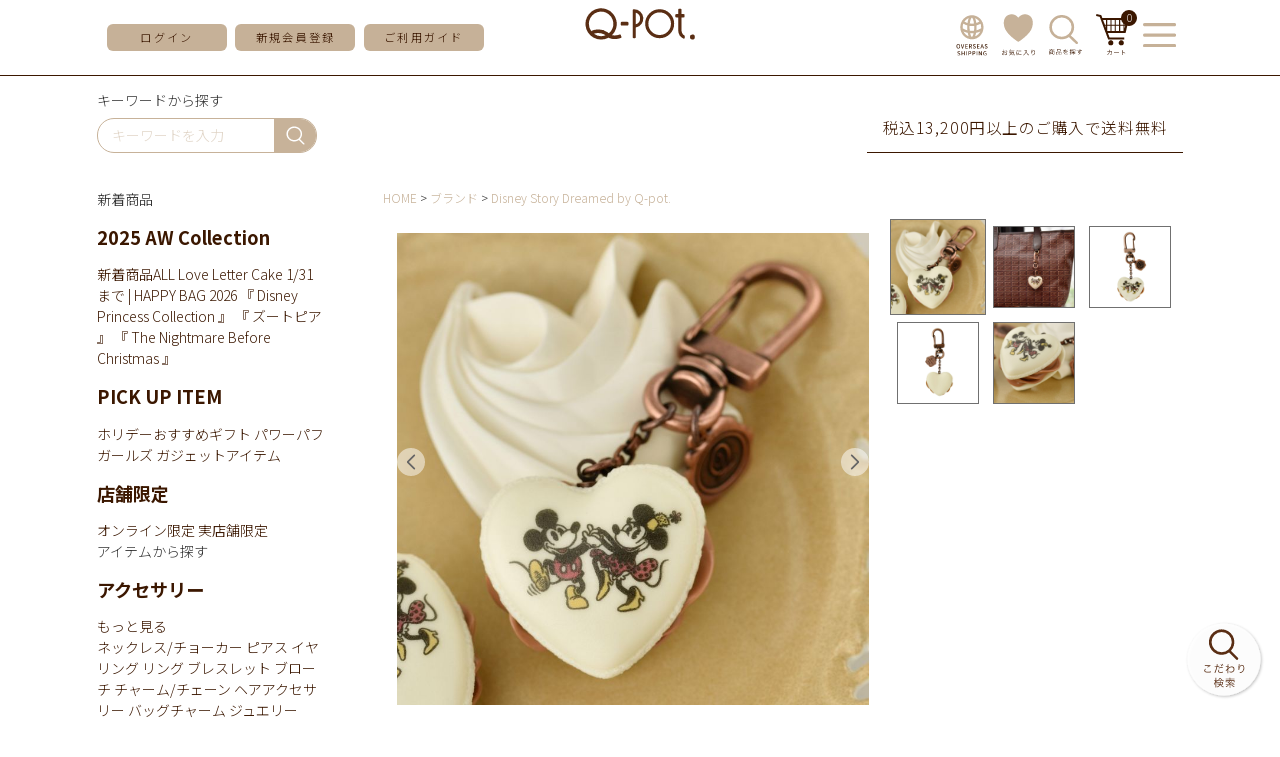

--- FILE ---
content_type: text/html;charset=UTF-8
request_url: https://shop.q-pot.jp/c/gr41/gr78/6010090WHT
body_size: 27182
content:
<!DOCTYPE html>
<html lang="ja"><head>
  <meta charset="UTF-8">
  
  <title>ミッキー&amp;ミニー/ハートマカロン　キーホルダー【ディズニー アクセサリー】 | Q-pot. ONLINE SHOP</title>
  <meta name="viewport" content="width=device-width">


    <meta name="description" content="ミッキー&amp;ミニー/ハートマカロン　キーホルダー【ディズニー アクセサリー】 Disney Story Dreamed by Q-pot. Q-pot. ONLINE SHOP">
    <meta name="keywords" content="ミッキー&amp;ミニー/ハートマカロン　キーホルダー【ディズニー アクセサリー】,Disney Story Dreamed by Q-pot.,Q-pot. ONLINE SHOP">
  
  <link rel="stylesheet" href="https://qpot.itembox.design/system/fs_style.css?t=20251118042555">
  <link rel="stylesheet" href="https://qpot.itembox.design/generate/theme2/fs_theme.css?t=20251118042555">
  <link rel="stylesheet" href="https://qpot.itembox.design/generate/theme2/fs_original.css?t=20251118042555">
  
  <link rel="canonical" href="https://shop.q-pot.jp/c/gr113/gr101/6010090WHT">
  
  
  
  
  <script>
    window._FS=window._FS||{};_FS.val={"tiktok":{"enabled":false,"pixelCode":null},"recaptcha":{"enabled":false,"siteKey":null},"clientInfo":{"memberId":"guest","fullName":"ゲスト","lastName":"","firstName":"ゲスト","nickName":"ゲスト","stageId":"","stageName":"","subscribedToNewsletter":"false","loggedIn":"false","totalPoints":"","activePoints":"","pendingPoints":"","purchasePointExpiration":"","specialPointExpiration":"","specialPoints":"","pointRate":"","companyName":"","membershipCardNo":"","wishlist":"","prefecture":""},"enhancedEC":{"ga4Dimensions":{"userScope":{"stage":"{@ member.stage_order @}","login":"{@ member.logged_in @}"}},"amazonCheckoutName":"Amazon Pay","measurementId":"G-SXZ37R8MFK","dimensions":{"dimension1":{"key":"log","value":"{@ member.logged_in @}"},"dimension2":{"key":"mem","value":"{@ member.stage_order @}"}}},"shopKey":"qpot","device":"PC","productType":"1","cart":{"stayOnPage":true}};
  </script>
  
  <script src="/shop/js/webstore-nr.js?t=20251118042555"></script>
  <script src="/shop/js/webstore-vg.js?t=20251118042555"></script>
  
    <script src="//r2.future-shop.jp/fs.qpot/pc/recommend.js"></script>
  
  
  
  
    <meta property="og:title" content="ミッキー&amp;ミニー/ハートマカロン　キーホルダー【ディズニー アクセサリー】 | Q-pot. ONLINE SHOP">
    <meta property="og:type" content="og:product">
    <meta property="og:url" content="https://shop.q-pot.jp/c/gr41/gr78/6010090WHT">
    <meta property="og:image" content="https://qpot.itembox.design/product/001/000000000126/000000000126-01-l.jpg?t&#x3D;20260116162407">
    <meta property="og:site_name" content="Q-pot. ONLINE SHOP">
    <meta property="og:description" content="ミッキー&amp;ミニー/ハートマカロン　キーホルダー【ディズニー アクセサリー】 Disney Story Dreamed by Q-pot. Q-pot. ONLINE SHOP">
    <meta property="product:price:amount" content="11000">
    <meta property="product:price:currency" content="JPY">
    <meta property="product:product_link" content="https://shop.q-pot.jp/c/gr41/gr78/6010090WHT">
  
  
  
  
  
    <script type="text/javascript" >
      document.addEventListener('DOMContentLoaded', function() {
        _FS.CMATag('{"fs_member_id":"{@ member.id @}","fs_page_kind":"product","fs_product_url":"6010090WHT"}')
      })
    </script>
  
  
  <meta name="google-site-verification" content="fLfxdvK6Hqtte9Cs8yhehJfp26AKDfJazEo-vdAhw7M" />
<meta name="facebook-domain-verification" content="tosbtb1psto8zalcaxsd61lvsy8bmj" />

<script async src="https://www.googletagmanager.com/gtag/js?id=G-SXZ37R8MFK"></script>

<script><!--
_FS.setTrackingTag('++++%3Cmeta%0A++++++name%3D%22viewport%22%0A++++++content%3D%22width%3D480%2Cuser-scalable%3Dno%2Ctarget-desitydpi%3Ddevice-dpi%22%0A++++%2F%3E%0A%3C%21--+Google+Tag+Manager+--%3E%0A%3Cscript%3E%28function%28w%2Cd%2Cs%2Cl%2Ci%29%7Bw%5Bl%5D%3Dw%5Bl%5D%7C%7C%5B%5D%3Bw%5Bl%5D.push%28%7B%27gtm.start%27%3A%0Anew+Date%28%29.getTime%28%29%2Cevent%3A%27gtm.js%27%7D%29%3Bvar+f%3Dd.getElementsByTagName%28s%29%5B0%5D%2C%0Aj%3Dd.createElement%28s%29%2Cdl%3Dl%21%3D%27dataLayer%27%3F%27%26l%3D%27%2Bl%3A%27%27%3Bj.async%3Dtrue%3Bj.src%3D%0A%27https%3A%2F%2Fwww.googletagmanager.com%2Fgtm.js%3Fid%3D%27%2Bi%2Bdl%3Bf.parentNode.insertBefore%28j%2Cf%29%3B%0A%7D%29%28window%2Cdocument%2C%27script%27%2C%27dataLayer%27%2C%27GTM-KLG99MT%27%29%3B%3C%2Fscript%3E%0A%3C%21--+End+Google+Tag+Manager+--%3E%0A%3Cscript%3E%0A%28function%28i%2Cs%2Co%2Cg%2Cr%2Ca%2Cm%29%7Bi%5B%27GoogleAnalyticsObject%27%5D%3Dr%3Bi%5Br%5D%3Di%5Br%5D%7C%7Cfunction%28%29%7B%0A%28i%5Br%5D.q%3Di%5Br%5D.q%7C%7C%5B%5D%29.push%28arguments%29%7D%2Ci%5Br%5D.l%3D1*new+Date%28%29%3Ba%3Ds.createElement%28o%29%2C%0Am%3Ds.getElementsByTagName%28o%29%5B0%5D%3Ba.async%3D1%3Ba.src%3Dg%3Bm.parentNode.insertBefore%28a%2Cm%29%0A%7D%29%28window%2Cdocument%2C%27script%27%2C%27https%3A%2F%2Fwww.google-analytics.com%2Fanalytics.js%27%2C%27ga%27%29%3B%0A%0Aga%28%27create%27%2C+%27UA-17126074-5%27%2C+%27auto%27%29%3B%0A%3C%2Fscript%3E%0A%3Cscript+id%3D%22bc-script%22+type%3D%22text%2Fjavascript%22+charset%3D%22utf-8%22+src%3D%22https%3A%2F%2Fconnect.buyee.jp%2F231c62382677ef18df68600f087470c339256443aa3d06a317d7cf55d74d0859%2Fmain.js%22+defer%3E%3C%2Fscript%3E%3Cscript+id%3D%22mc-script%22+type%3D%22text%2Fjavascript%22+charset%3D%22utf-8%22+src%3D%22https%3A%2F%2Fconnect.myeeglobal.com%2F231c62382677ef18df68600f087470c339256443aa3d06a317d7cf55d74d0859%2Fmain.js%22+defer%3E%3C%2Fscript%3E%0A%3C%21--+Google+tag+%28gtag.js%29+--%3E%0A%3Cscript+async+src%3D%22https%3A%2F%2Fwww.googletagmanager.com%2Fgtag%2Fjs%3Fid%3DG-SXZ37R8MFK%22%3E%3C%2Fscript%3E%0A%3Cscript%3E%0A++window.dataLayer+%3D+window.dataLayer+%7C%7C+%5B%5D%3B%0A++function+gtag%28%29%7BdataLayer.push%28arguments%29%3B%7D%0A++gtag%28%27js%27%2C+new+Date%28%29%29%3B%0A%0A++gtag%28%27config%27%2C+%27G-SXZ37R8MFK%27%29%3B%0A%3C%2Fscript%3E%0A%3Cscript+type%3D%22text%2Fjavascript%22%3E%0Awindow.tr%3Dwindow.tr%7C%7Cfunction%28%29%7Btr.q%3D%5B%5D%3Btr.q.push%28arguments%29%7D%3B%0Awindow.sendTrack+%3D+window.sendTrack+%7C%7C+function%28obj%2Cevent%29+%7B%0Aobj%5B%22sendId%22%5D+%3D+%22shop.q-pot.jp%22%3B%0Atr.tr_obj%3Dobj%3Btr%28%22send%22%2Cevent%29%3Btracking%28%29%3B%7D%3C%2Fscript%3E%0A%3Cscript+src%3D%22%2F%2Fzaiko.k-crm.jp%2Ftracking.zk.js%22%3E%3C%2Fscript%3E%0A%3Cscript+type%3D%22text%2Fjavascript%22%3E%0Avar+trackBody%3D+%5B%5D%3B%0AtrackBody%5B%22userId%22%5D+%3D%22%7B%40+member.id+%40%7D%22%3B%0AsendTrack%28trackBody%2C%22normal%22%29%3B%0A%3C%2Fscript%3E%0A%0A%3C%21--+Meta+Pixel+Code+--%3E%0A%3Cscript%3E%0A%21function%28f%2Cb%2Ce%2Cv%2Cn%2Ct%2Cs%29%0A%7Bif%28f.fbq%29return%3Bn%3Df.fbq%3Dfunction%28%29%7Bn.callMethod%3F%0An.callMethod.apply%28n%2Carguments%29%3An.queue.push%28arguments%29%7D%3B%0Aif%28%21f._fbq%29f._fbq%3Dn%3Bn.push%3Dn%3Bn.loaded%3D%210%3Bn.version%3D%272.0%27%3B%0An.queue%3D%5B%5D%3Bt%3Db.createElement%28e%29%3Bt.async%3D%210%3B%0At.src%3Dv%3Bs%3Db.getElementsByTagName%28e%29%5B0%5D%3B%0As.parentNode.insertBefore%28t%2Cs%29%7D%28window%2C+document%2C%27script%27%2C%0A%27https%3A%2F%2Fconnect.facebook.net%2Fen_US%2Ffbevents.js%27%29%3B%0Afbq%28%27init%27%2C+%272645478938980998%27%29%3B%0Afbq%28%27track%27%2C+%27PageView%27%29%3B%0A%3C%2Fscript%3E%0A%3Cnoscript%3E%3Cimg+height%3D%221%22+width%3D%221%22+style%3D%22display%3Anone%22%0Asrc%3D%22https%3A%2F%2Fwww.facebook.com%2Ftr%3Fid%3D2645478938980998%26ev%3DPageView%26noscript%3D1%22%0A%2F%3E%3C%2Fnoscript%3E%0A%3C%21--+End+Meta+Pixel+Code+--%3E%0A%3Cscript%3E%0Afbq%28%27track%27%2C+%27ViewContent%27%2C+%7B%0A++++content_ids%3A+%276010090WHT%27%2C%0A++++content_category%3A+%27product%27%2C%0A++++content_name%3A+%27%E3%83%9F%E3%83%83%E3%82%AD%E3%83%BC%26amp%3B%E3%83%9F%E3%83%8B%E3%83%BC%2F%E3%83%8F%E3%83%BC%E3%83%88%E3%83%9E%E3%82%AB%E3%83%AD%E3%83%B3%E3%80%80%E3%82%AD%E3%83%BC%E3%83%9B%E3%83%AB%E3%83%80%E3%83%BC%E3%80%90%E3%83%87%E3%82%A3%E3%82%BA%E3%83%8B%E3%83%BC+%E3%82%A2%E3%82%AF%E3%82%BB%E3%82%B5%E3%83%AA%E3%83%BC%E3%80%91%27%2C%0A++++content_type%3A+%27product%27%2C%0A++++currency%3A+%27JPY%27%2C%0A++++value%3A+%2711000%27%0A%7D%29%3B%0A%3C%2Fscript%3E%0A%3C%21--+Google+tag+%28gtag.js%29+--%3E%0A%3Cscript+async+src%3D%22https%3A%2F%2Fwww.googletagmanager.com%2Fgtag%2Fjs%3Fid%3DAW-978717939%22%3E%3C%2Fscript%3E%0A%3Cscript%3E%0A++window.dataLayer+%3D+window.dataLayer+%7C%7C+%5B%5D%3B%0A++function+gtag%28%29%7BdataLayer.push%28arguments%29%3B%7D%0A++gtag%28%27js%27%2C+new+Date%28%29%29%3B%0A%0A++gtag%28%27config%27%2C+%27AW-978717939%27%7B+%27+allow_enhanced_conversions%27%3Atrue+%7D%29%3B%0A%3C%2Fscript%3E%0A%0A%3Cscript%3E%0Agtag%28%27event%27%2C%27view_item%27%2C+%7B%0A%27value%27%3A+11000%2C%0A%27items%27%3A+%5B%0A%7B%0A%27id%27%3A+126%2C%0A%27google_business_vertical%27%3A+%27retail%27%0A%7D%0A%5D%0A%7D%29%3B%0A%3C%2Fscript%3E');
--></script>
</head>
<body class="fs-body-product fs-body-product-6010090WHT" id="fs_ProductDetails">
<script><!--
_FS.setTrackingTag('%3Cscript%3E%0A%28function%28w%2Cd%2Cs%2Cc%2Ci%29%7Bw%5Bc%5D%3Dw%5Bc%5D%7C%7C%7B%7D%3Bw%5Bc%5D.trackingId%3Di%3B%0Avar+f%3Dd.getElementsByTagName%28s%29%5B0%5D%2Cj%3Dd.createElement%28s%29%3Bj.async%3Dtrue%3B%0Aj.src%3D%27%2F%2Fcdn.contx.net%2Fcollect.js%27%3Bf.parentNode.insertBefore%28j%2Cf%29%3B%0A%7D%29%28window%2Cdocument%2C%27script%27%2C%27contx%27%2C%27CTX-x-W4LTlJx6%27%29%3B%0A%3C%2Fscript%3E%0A%0A%3C%21--+Google+Tag+Manager+%28noscript%29+--%3E%0A%3Cnoscript%3E%3Ciframe+src%3D%22https%3A%2F%2Fwww.googletagmanager.com%2Fns.html%3Fid%3DGTM-KLG99MT%22%0Aheight%3D%220%22+width%3D%220%22+style%3D%22display%3Anone%3Bvisibility%3Ahidden%22%3E%3C%2Fiframe%3E%3C%2Fnoscript%3E%0A%3C%21--+End+Google+Tag+Manager+%28noscript%29+--%3E%0A%3Cscript%3E%0Avar+nowPageUrl+%3D+location.href%3B%0A%2F%2F+%E4%BC%9A%E5%93%A1%E7%99%BB%E9%8C%B2%E3%83%BB%E8%B3%BC%E5%85%A5%E5%AE%8C%E4%BA%86%E7%94%BB%E9%9D%A2%E3%81%AE%E5%A0%B4%E5%90%88%0Aif+%28%0A++nowPageUrl.indexOf%28%22success%3Ftype%3Dsubscribe%22%29+%21%3D%3D+-1+%7C%7C%0A++nowPageUrl.indexOf%28%22register%2Fsuccess%22%29+%21%3D%3D+-1+%7C%7C%0AnowPageUrl.indexOf%28%22%2Fcheckout%2Fsuccess%22%29+%21%3D%3D+-1%0A%29+%7B%0A++console.log%28%22conv_page%22%29%3B%0A++%2F%2F%E3%81%9D%E3%82%8C%E4%BB%A5%E5%A4%96%E3%81%AE%E3%83%9A%E3%83%BC%E3%82%B8%E3%81%AE%E5%A0%B4%E5%90%88%0A%7D+else+%7B%0A++console.log%28%22nomal_page%22%29%3B%0A++var+loadScript+%3D+function+%28src%2C+callback%29+%7B%0A++++if+%28window.jQuery%29+%7B%0A++++++callback%28%29%3B%0A++++%7D+else+%7B%0A++++++var+done+%3D+false%3B%0A++++++var+head+%3D+document.getElementsByTagName%28%22head%22%29%5B0%5D%3B%0A++++++var+script+%3D+document.createElement%28%22script%22%29%3B%0A++++++script.src+%3D+src%3B%0A++++++head.appendChild%28script%29%3B%0A++++++script.onload+%3D+script.onreadystatechange+%3D+function+%28%29+%7B%0A++++++++jQuery.noConflict%28%29%3B%0A++++++++if+%28%0A++++++++++%21done+%26%26%0A++++++++++%28%21this.readyState+%7C%7C%0A++++++++++++this.readyState+%3D%3D%3D+%22loaded%22+%7C%7C%0A++++++++++++this.readyState+%3D%3D%3D+%22complete%22%29%0A++++++++%29+%7B%0A++++++++++done+%3D+true%3B%0A++++++++++callback%28%29%3B%0A++++++++++script.onload+%3D+script.onreadystatechange+%3D+null%3B%0A++++++++++if+%28head+%26%26+script.parentNode%29+%7B%0A++++++++++++head.removeChild%28script%29%3B%0A++++++++++%7D%0A++++++++%7D%0A++++++%7D%3B%0A++++%7D%0A++%7D%3B%0A++window.addEventListener%28%22load%22%2C+function+%28%29+%7B%0A++++loadScript%28%0A++++++%22https%3A%2F%2Fajax.googleapis.com%2Fajax%2Flibs%2Fjquery%2F2.1.4%2Fjquery.min.js%22%2C%0A++++++function+%28%29+%7B%0A++++++++var+fs_uu+%3D+localStorage.getItem%28%22_fs_uuid%22%29%3B%0A++++++++if+%28fs_uu%29+%7B%0A++++++++%7D+else+%7B%0A++++++++++var+fs_uu+%3D+%22%22%3B%0A++++++++%7D%0A++++++++jQuery.ajax%28%7B%0A++++++++++type%3A+%22post%22%2C%0A++++++++++dataType%3A+%22json%22%2C%0A++++++++++url%3A+%22https%3A%2F%2Ffspark-ap.com%2Fft%2Fsv%22%2C%0A++++++++++data%3A+%7B%0A++++++++++++id%3A+20127%2C%0A++++++++++++tag%3A+%22SK6Tkd5e5AGz20127FS.js%22%2C%0A++++++++++++url%3A+location.href%2C%0A++++++++++++uu%3A+fs_uu%2C%0A++++++++++%7D%2C%0A++++++++++success%3A+function+%28data%29+%7B%0A++++++++++++if+%28data.ret+%3D%3D+0%29+%7B%0A++++++++++++++jQuery.globalEval%28data.js%29%3B%0A++++++++++++%7D%0A++++++++++%7D%2C%0A++++++++%7D%29%3B%0A++++++%7D%0A++++%29%3B%0A++%7D%29%3B%0A%7D%0A%0A%3C%2Fscript%3E%0A%3C%21--+LINE+Tag+Base+Code+--%3E%0A%3C%21--+Do+Not+Modify+--%3E%0A%3Cscript%3E%0A%28function%28g%2Cd%2Co%29%7B%0A++g._ltq%3Dg._ltq%7C%7C%5B%5D%3Bg._lt%3Dg._lt%7C%7Cfunction%28%29%7Bg._ltq.push%28arguments%29%7D%3B%0A++var+h%3Dlocation.protocol%3D%3D%3D%27https%3A%27%3F%27https%3A%2F%2Fd.line-scdn.net%27%3A%27http%3A%2F%2Fd.line-cdn.net%27%3B%0A++var+s%3Dd.createElement%28%27script%27%29%3Bs.async%3D1%3B%0A++s.src%3Do%7C%7Ch%2B%27%2Fn%2Fline_tag%2Fpublic%2Frelease%2Fv1%2Flt.js%27%3B%0A++var+t%3Dd.getElementsByTagName%28%27script%27%29%5B0%5D%3Bt.parentNode.insertBefore%28s%2Ct%29%3B%0A++++%7D%29%28window%2C+document%29%3B%0A_lt%28%27init%27%2C+%7B%0A++customerType%3A+%27lap%27%2C%0A++tagId%3A+%27763102c9-24cf-4e6d-b042-4e9b23ecf030%27%0A%7D%29%3B%0A_lt%28%27send%27%2C+%27pv%27%2C+%5B%27763102c9-24cf-4e6d-b042-4e9b23ecf030%27%5D%29%3B%0A%3C%2Fscript%3E%0A%3Cnoscript%3E%0A++%3Cimg+height%3D%221%22+width%3D%221%22+style%3D%22display%3Anone%22%0A+++++++src%3D%22https%3A%2F%2Ftr.line.me%2Ftag.gif%3Fc_t%3Dlap%26t_id%3D763102c9-24cf-4e6d-b042-4e9b23ecf030%26e%3Dpv%26noscript%3D1%22+%2F%3E%0A%3C%2Fnoscript%3E%0A%3C%21--+End+LINE+Tag+Base+Code+--%3E%0A%3Cscript%3E%0Agtag%28%27event%27%2C+%27view_item%27%2C+%7B%0Acurrency%3A+%27JPY%27%2C%0Aitems%3A+%5B%7B%0Aitem_id%3A+%27%24GOODS_NO%24%27%2C%0Aitem_name%3A+%27%24GOODS_NAME%24%27%2C%0Aprice%3A+%24GOODS_PRICE_INTAX%24%2C%0Acurrency%3A+%27JPY%27%2C%0A%7D%5D%0A%7D%29%3B%0A%3C%2Fscript%3E%0A%3Cscript+type%3D%22text%2Fjavascript%22%3E%0Avar+trackBody+%3D+%5B%5D%3B%0AtrackBody%5B%22userId%22%5D+%3D+%22%7B%40+member.id+%40%7D%22%3B%0AsendTrack%28trackBody%2C+%22normal%22%29%3B%0A%3C%2Fscript%3E%0A%3Cscript+type%3D%22text%2Fjavascript%22%3E%0Avar+trackBody+%3D+%5B%5D%3B%0Avar+product+%3D+%5B%5D%3B%0Aproduct+%3D+%5B%5D%3B%0Aproduct%5B%22id%22%5D+%3D+%226010090WHT%22%3B%0Aproduct%5B%22name%22%5D+%3D+%22%E3%83%9F%E3%83%83%E3%82%AD%E3%83%BC%26amp%3B%E3%83%9F%E3%83%8B%E3%83%BC%2F%E3%83%8F%E3%83%BC%E3%83%88%E3%83%9E%E3%82%AB%E3%83%AD%E3%83%B3%E3%80%80%E3%82%AD%E3%83%BC%E3%83%9B%E3%83%AB%E3%83%80%E3%83%BC%E3%80%90%E3%83%87%E3%82%A3%E3%82%BA%E3%83%8B%E3%83%BC+%E3%82%A2%E3%82%AF%E3%82%BB%E3%82%B5%E3%83%AA%E3%83%BC%E3%80%91%22%3B%0Aproduct%5B%22url%22%5D+%3D+%22https%3A%2F%2Fshop.q-pot.jp%2Fc%2Fgr113%2Fgr101%2F6010090WHT%22%3B%0Aproduct%5B%22price%22%5D+%3D+%2211000%22%3B%0Aproduct%5B%22imgUrl%22%5D+%3D+%22https%3A%2F%2Fqpot.itembox.design%2Fproduct%2F001%2F000000000126%2F000000000126-01-l.jpg%3Ft%3D20260116162407%22%3B%0AtrackBody.push%28product%29%3B%0AtrackBody%5B%22userId%22%5D+%3D+%22%7B%40+member.id+%40%7D%22%3B%0AsendTrack%28trackBody%2C+%22view%22%29%3B%0A%3C%2Fscript%3E%0A%3Cscript+src%3D%22%2F%2Fzaiko.k-crm.jp%2Ffuture-shop-feature2.js%22%3E%3C%2Fscript%3E');
--></script>
<div class="fs-l-page">
<!--IE js用-->
<script src="https://cdnjs.cloudflare.com/ajax/libs/es6-promise/3.3.1/es6-promise.min.js"></script>
<script src="https://cdnjs.cloudflare.com/ajax/libs/fetch/2.0.4/fetch.min.js"></script>

<!--基本スクリプト-->
<script src="https://qpot.itembox.design/item/q-pot/js/jquery-3.5.1.min.js?101"></script>

<link rel="preconnect" href="https://fonts.gstatic.com">
<link href="https://fonts.googleapis.com/css2?family=Noto+Sans+JP:wght@300;400;500;700&family=Roboto:wght@300;400;500;700&display=swap" rel="stylesheet">


<!-- スライダー -->
<script src="https://qpot.itembox.design/item/q-pot/js/slick.min.js?01"></script>
<link rel="stylesheet" href="https://qpot.itembox.design/item/q-pot/css/slick.css?04" />

<!--オーダー品入力制限用ソフトウェアキーボード-->
<link rel="stylesheet" href="https://qpot.itembox.design/item//q-pot/css/jquery.keypad.css" />

<!--アニメーション用-->
<link rel="stylesheet"
href="https://cdnjs.cloudflare.com/ajax/libs/animate.css/4.0.0/animate.min.css"/>


<!-- PC/SPヘッダ -->
<header>
  <div class="headmenu">
    <div class="inner">
      <div class="side_btn fs-clientInfo">
        <div class="menu_toggle pcnone">
          <img
            src="https://qpot.itembox.design/item/q-pot/img/hamb_icon.svg"
            alt="メニューを開く"
          />
        </div>
        <div class="pcnone login_{@ member.logged_in @}">
          <a href="/my/top">
            <!--<img
              src="https://qpot.itembox.design/item/q-pot/img/head_login.svg"
              alt="ログイン"
            />-->
            <img class="login_btn"
              src="https://qpot.itembox.design/item/q-pot/img/login-ent-btn2.svg"
              alt="ログイン"
            />
          </a>
        </div>
        <div class="pcnone reg login_{@ member.logged_in @}">
          <a href="/my/top">
            <img
              src="https://qpot.itembox.design/item/q-pot/img/head_mypage.svg"
              alt="マイページへ"
            />
          </a>
        </div>
        <div class="topmenu spnone">
          <a href="/p/login" class="bg_btn login_{@ member.logged_in @}"
            >ログイン</a
          >
          <a href="/p/register" class="bg_btn login_{@ member.logged_in @}"
            >新規会員登録</a
          >
          <!--<a href="/my/top" class="pcnone bg_btn reg login_{@ member.logged_in @}">マイページ</a>-->
          <a href="/p/logout" class="bg_btn reg login_{@ member.logged_in @}"
            >ログアウト</a
          >
          <a href="/f/guide" class="bg_btn">ご利用ガイド</a>
        </div>
      </div>
      <div class="logo">
        <a href="/">
          <img
            src="https://qpot.itembox.design/item/q-pot/img/mainlogo.svg"
            alt="Q-pot"
        /></a>
<!--イベント用ロゴ-->
　　　　　<!--<a href="/">
          <img
            src="https://qpot.itembox.design/item/mainlogo-HW3.png?d=20251023163204"
            alt="Q-pot"
        /></a>-->
      </div>
      <div class="side_btn leftside fs-clientInfo">
<div class="spnone">
          <a href="https://intl.q-pot.jp/" target="_blank">
            <img
              src="https://qpot.itembox.design/item/q-pot/img/head_intr.svg?01"
              alt="お気に入り"
            />
          </a>
        </div>

        <div class="spnone reg login_{@ member.logged_in @}">
          <a href="/my/top">
            <img
              src="https://qpot.itembox.design/item/q-pot/img/head_mypage.svg"
              alt="マイページへ"
            />
          </a>
        </div>
        <div class="spnone">
          <a href="/my/wishlist">
            <img
              src="https://qpot.itembox.design/item/q-pot/img/head_bookmark.svg"
              alt="お気に入り"
            />
          </a>
        </div>
        <div>
          <a href="/f/kodawari_search">
            <img
              src="https://qpot.itembox.design/item/q-pot/img/head_search.svg"
              alt="商品検索"
            />
          </a>
        </div>
        <div>
          <a href="/p/cart" class="cart_box">
            <img
              src="https://qpot.itembox.design/item/q-pot/img/head_cart.svg"
              alt="お買い物かご"
            />
            <div class="fs-client-cart-count">0</div>
          </a>
        </div>
        <div class="menu_toggle spnone">
          <img
            src="https://qpot.itembox.design/item/q-pot/img/head_menu_btn.svg"
            alt="メニューを開く"
          />
          <img
            src="https://qpot.itembox.design/item/q-pot/img/head_menu_close.svg"
            alt="メニューを閉じる"
          />
        </div>
      </div>
    </div>
  </div>
</header>
<!-- /PC/SPヘッダ -->

<!-- スマホハンバーガーメニュー -->
<div class="sp_menubox">
  <div class="sp_close menu_toggle pcnone">
    <img
      src="https://qpot.itembox.design/item/q-pot/img/close_btn.svg"
      alt="メニューを閉じる"
    />
  </div>
  <!-- メニュー更新確認用 -->
  <div class="sp_headmenu ham_menu">
    <section class="bbline topmenu fs-clientInfo">
      <a
        href="/p/login?linkfrom=sanbonsen"
        class="bg_btn login_{@ member.logged_in @}"
        >ログイン</a
      >
      <a
        href="/p/register?linkfrom=sanbonsen"
        class="bg_btn login_{@ member.logged_in @}"
        >会員登録</a
      >
      <a
        href="/my/top?linkfrom=sanbonsen"
        class="bg_btn reg login_{@ member.logged_in @}"
        >マイページ</a
      >
      <a
        href="/p/logout?linkfrom=sanbonsen"
        class="bg_btn reg login_{@ member.logged_in @}"
        >ログアウト</a
      >
      <a href="/p/cart?linkfrom=sanbonsen" class="cart_box">
        <img
          class="cart_btn"
          src="https://qpot.itembox.design/item/q-pot/img/head_cart.svg"
          alt="お買い物かご"
        />
        <div class="fs-client-cart-count">0</div>
      </a>
    </section>

    <section>
      <div class="sub_txt">アイテムを探す</div>
      <div id="hmenu_search"><!-- **商品キーワード検索フォーム（フリーパーツ）↓↓ -->
<div class="common_search_box">
  <form action="/p/search" method="get">
    <span class="search_wrap">
      <input type="text" name="keyword" maxlength="1000" placeholder="キーワードを入力" class="">
      <button type="submit" class="">検索</button>
    </span>
  </form>
</div>

<script type="application/ld+json">
{
  "@context": "http://schema.org",
  "@type": "WebSite",
  "url": "https://shop.q-pot.jp",
  "potentialAction": {
    "@type": "SearchAction",
    "target": "https://shop.q-pot.jp/p/search?keyword={search_term_string}",
    "query-input": "required name=search_term_string"
  }
}
</script>
<!-- **商品キーワード検索フォーム（フリーパーツ）↑↑ --></div>
    </section>

    <!-- PC用メニュー -->
    <div class="spnone">
      <div class="menulist">
        <section>
          <span class="spnone">探す</span>
          <div class="left_submenu_list">
  <div>
    <div class="has_submenu active">
      <span>新着商品</span><div class="common_submenu_float">
  <div>
    <div class="submenu_box" id="search_release">
      <div class="headline">
        <h3>2025 AW Collection</h3>
      </div>
      <a href="https://shop.q-pot.jp/p/search?tag=%E6%96%B0%E7%9D%80%E5%95%86%E5%93%81">新着商品ALL</a>
      <a href="https://shop.q-pot.jp/p/search?tag=260110">Love Letter Cake</a>
      <a href="https://shop.q-pot.jp/c/gr41/gr388">1/31まで | HAPPY BAG 2026</a>
      <a href="https://shop.q-pot.jp/c/gr82/gr622">『 Disney Princess Collection 』</a>
      <a href="https://shop.q-pot.jp/c/gr82/gr172">『 ズートピア 』</a>
      <a href="https://shop.q-pot.jp/c/gr82/gr141">『 The Nightmare Before Christmas 』</a>


      <!--<a href="リンク先">発売日</a>-->
    </div>
    <div class="submenu_box" id="search_release">
      <div class="headline">
        <h3>PICK UP ITEM</h3>
      </div>

      <a href="https://q-pot.jp/qpot2025onlineshop_holidaygift">ホリデーおすすめギフト</a>
      <a href="https://shop.q-pot.jp/c/gr96/gr623">パワーパフ ガールズ</a>
      <a href="https://shop.q-pot.jp/p/search?keyword=&minprice=&maxprice=&tag=&tag=スマホアクセサリー&tag=&tag=&horizontalvariationvalue=&sort=">ガジェットアイテム</a>
    </div>

    <!--<div class="submenu_box" id="search_release">
      <div class="headline">
        <h3>販売終了予定商品</h3>
      </div>

      <a href="https://shop.q-pot.jp/c/gr96/gr176"
        >カードキャプターさくら商品 ～5月30日(金)まで</a
      >
    </div>-->


    <div class="submenu_box" id="search_release">
      <div class="headline">
        <h3>店舗限定</h3>
      </div>
      <a href="https://shop.q-pot.jp/c/gr113/gr277"
        >オンライン限定</a
      >
<a href="https://shop.q-pot.jp/c/gr432"
        >実店舗限定</a
      >
      <!--<a href="https://shop.q-pot.jp/c/gr432/gr433"
        >表参道本店</a
      >
      <a href="https://shop.q-pot.jp/c/gr432/gr434"
        >髙島屋新宿店</a
      >
      <a href="https://shop.q-pot.jp/c/gr432/gr435"
        >東京スカイツリータウン・ ソラマチ店</a
      >
      <a href="https://shop.q-pot.jp/c/gr432/gr436"
        >イクスピアリ店</a
      >
      <a href="https://shop.q-pot.jp/c/gr432/gr437"
        >ルクアイーレ店</a
      >-->
    </div>


  </div>
</div>

    </div>

    <div class="has_submenu">
      <span>アイテムから探す</span><div class="common_submenu_float">
  <div>
    <div class="submenu_box" id="search_accessory">
      <div class="headline">
        <h3>アクセサリー</h3>
        <a class="allView" href="/f/item#accessory">もっと見る</a>
      </div>
      <a href="/c/gr81/gr2/gr6">ネックレス/チョーカー</a>
      <a href="/c/gr81/gr2/gr8">ピアス</a>
      <a href="/c/gr81/gr2/gr164">イヤリング</a>
      <a href="/c/gr81/gr2/gr12">リング</a>
      <a href="/c/gr81/gr2/gr10">ブレスレット</a>
      <a href="/c/gr81/gr2/gr154">ブローチ</a>
      <a href="/c/gr81/gr2/gr5">チャーム/チェーン</a>
      <a href="/c/gr81/gr2/gr11">ヘアアクセサリー</a>
      <a href="/c/gr81/gr2/gr7">バッグチャーム</a>
      <a href="/c/gr113/gr108">ジュエリー(K10)</a>
      <a href="/c/gr81/gr2/gr9">ブライダル</a>
      <a href="/c/gr81/gr2/gr4">その他アクセサリー</a>
    </div>
    <div class="submenu_box" id="search_apparel">
      <div class="headline">
        <h3>アパレル・レッグウェア・帽子</h3>
        <a class="allView" href="/f/item#apparel">もっと見る</a>
      </div>
      <a href="/c/gr81/gr13/gr19">ワンピース</a>
      <a href="/c/gr81/gr13/gr17">トップス</a>
      <a href="/c/gr81/gr13/gr14">アウター</a>
      <a href="/c/gr81/gr13/gr15">スカート</a>
      <a href="/c/gr81/gr13/gr178">シューズ(靴)</a>
      <a href="/c/gr81/gr13/gr20">帽子</a>
      <a href="/c/gr81/gr30">ベビーウェア／キッズウェア</a>
      <a href="/c/gr81/gr13/gr16">その他アパレル</a>
    </div>
    <div class="submenu_box" id="search_goods">
      <div class="headline">
        <h3>バッグ・財布・小物</h3>
        <a class="allView" href="/f/item#goods">もっと見る</a>
      </div>
      <a href="/c/gr81/gr22">バッグ</a>
      <a href="/c/gr81/gr32">財布</a>
      <a href="/c/gr81/gr36">時計</a>
      <a href="/c/gr81/gr21">スマホアクセサリー</a>
      <a href="/c/gr81/gr33">雑貨</a>
      <a href="/c/gr81/gr38">食品</a>
      <a href="/c/gr81/gr37">食器</a>
      <a href="/c/gr81/gr31">ラッピングアイテム</a>
      <a href="/c/gr81/gr569">ランドセル</a>
    </div>
    <!--<div class="submenu_box">
      <div class="headline">
        <h3>ディズニー</h3>
        <a class="allView" href="/f/item-motif#disney">もっと見る</a>
      </div>
      <a href="/c/gr82/gr83">ミッキー/ミニー</a>
      <a href="/c/gr82/gr84">ふしぎの国のアリス</a>
      <a href="/c/gr82/gr94">ヴィランズ</a>
      <a href="/c/gr82/gr86">白雪姫</a>
      <a href="/c/gr82/gr89">シンデレラ</a>
      <a href="/c/gr82/gr93">アナと雪の女王</a>
      <a href="/c/gr82/gr87">リトルマーメイド</a>
      <a href="/c/gr82/gr88">美女と野獣</a>
      <a href="/c/gr82/gr92">ドナルド/デイジー</a>
      <a href="/c/gr82/gr91">トイ・ストーリー</a>
      <a href="/c/gr82/gr85">くまのプーさん</a>
      <a href="/c/gr82/gr90">ダンボ</a>
    </div>-->
  </div>
</div>
    </div>
    <div class="has_submenu">
      <span>モチーフから探す</span><div class="common_submenu_float">
  <div>
    <div class="submenu_box" id="search_sweets">
      <div class="headline">
        <h3>スウィーツ</h3>      
</div>

      <a href="/c/gr41/gr58"> チョコレート</a>
      <a href="/c/gr41/gr74"> ホイップクリーム</a>
      <a href="/c/gr41/gr128/gr236"> シェイク&サンデー</a>
      <a href="/c/gr41/gr47/gr222"> パンケーキ</a>
      <a href="/c/gr41/gr42"> アイスクリーム</a>
      <!--<a href="/c/gr41/gr52"> 焼き菓子</a>-->
      <!--<a href="/c/gr41/gr67/gr70"> いちご</a>-->
      <a href="/c/gr41/gr452"> テディベアグミ </a>
      <!--<a href="/c/gr41/gr174"> キャラメル</a>-->
      <a href="/c/gr41/gr78"> マカロン </a>
      <a href="/c/gr41/gr65"> ビスケット／クッキー</a>
      <a href="/c/gr41/gr46"> キャンディ</a>
      <a href="/c/gr41/gr47"> ケーキ</a>
      <a href="/c/gr41/gr67"> フルーツ </a>
      <!--<a href="/c/gr41/gr80"> 和菓子</a>-->
      <a href="/c/gr41/gr354"> チョコミント </a>
      <!--<a href="/c/gr41/gr173/gr180"> うさぎモチーフ</a>-->
      <a href="/c/gr41/gr67/gr69"> レモン</a>
      <a href="/c/gr41/gr52/gr516"> カヌレ </a>
    </div>

    <div class="submenu_box" id="search_m-others">
      <div class="headline">
        <h3>その他</h3>
      </div>
      <a href="/c/gr41/gr599"> マドレーヌとバレリーナ </a>
      <a href="/c/gr41/gr452"> テディベアグミ </a>
      <a href="/c/gr41/gr56/gr243"> ミルキーウェイ </a>
      <!--<a href="/p/search?keyword=フェーブ"> フェーブ </a>-->
      <a href="/c/gr41/gr63"> ハンバーガー </a>
      <a href="/c/gr41/gr79"> メルト</a>
      <a href="/c/gr41/gr40"> TOOTH </a>
      <a href="/c/gr41/gr57"> チーズ </a>
      <a href="/c/gr41/gr173/gr233"> テディベア </a>
      <!--<a href="/c/gr41/gr168"> THE HOUSE</a>-->
      <a href="/c/gr41/gr128/gr235"> 紅茶 </a>
      <a href="/c/gr41/gr588"> エッグ </a>
      <a href="/p/search?keyword=PEARL"> スウィートレディ </a>
      <!--<a href="/c/gr41/gr62"> Halloween </a>-->
     <a href="/c/gr41/gr56/gr413"> Bone&Rebone </a>
      <!--<a href="/c/gr41/gr52/gr249"> ドーナッツ </a>-->
     <!--<a href="/c/gr41/gr179"> 子犬のワルツ</a>-->
     <!--<a href="/c/gr41/gr173"> アニマルモチーフ </a>-->
     <!--<a href="/c/gr41/gr169"> 20th　anniversary</a>-->
     <a href="/c/gr41/gr170"> ハートモチーフ </a>
     <!--<a href="/c/gr41/gr166"> MARIN</a>-->
     <!--<a href="/c/gr41/gr165"> ミントソーダラグーン</a>-->
     <a href="/c/gr41/gr259"> みずのあわ</a>
      <a href="/c/gr41/gr56"> その他モチーフ </a>
      <!--<a href="/c/gr41/gr66"> プチケーキ </a>-->
      <!--<a href="/c/gr41/gr73"> ホイップ </a>-->
    </div>

    <div class="submenu_box flex" id="search_disney">
      <div class="headline">
        <h3>ディズニー</h3>
        <a class="allView" href="/f/item-motif#disney">もっと見る</a>
      </div>
      <div>
		  <a href="/c/gr82/gr83">ミッキー/ミニー</a>
		  <a href="/c/gr82/gr140">ミニー/デイジー</a>
		  <a href="/c/gr82/gr92">ドナルド/デイジー</a>
		  <a href="/c/gr82/gr85">くまのプーさん</a>
		  <a href="/c/gr82/gr84">ふしぎの国のアリス</a>
		  <a href="/c/gr82/gr142">Alice in Wonderland</a>
		  <a href="/c/gr82/gr160">アラジン</a>
		  <a href="/c/gr82/gr86">白雪姫</a>
		  <a href="/c/gr82/gr94">ヴィランズ</a>
      </div>
      <div>
		  <a href="/c/gr82/gr151">ベイマックス</a>
                  <a href="/c/gr82/gr457">ラプンツェル</a>
		  <a href="/c/gr82/gr141">ナイトメア</a>
		  <a href="/c/gr82/gr351">ホーンテッドマンション</a>
		  <a href="/c/gr82/gr87">リトルマーメイド</a>
		  <a href="/c/gr82/gr91">トイ・ストーリー</a>
		  <a href="/c/gr82/gr138">モンスターズインク</a>
		  <a href="/c/gr82/gr172">ズートピア</a>
		  <a href="/c/gr82/gr89">シンデレラ</a>
                  <a href="/c/gr82/gr93">アナと雪の女王</a>
	　　　　<!--<a href="/c/gr82/gr88">美女と野獣</a>-->
      </div>
    </div>

    <div class="submenu_box" id="search_collaboration">
      <div class="headline">
        <h3>コラボレーション</h3>
        <a class="allView" href="/f/item-motif#collaborate">もっと見る</a>
      </div>
		  <!--<a href="/c/gr96/gr548">けいちゃん</a>-->
		 <a href="/c/gr96/gr623">パワーパフ ガールズ</a>
		  <a href="/c/gr96/gr99">ハリー・ポッター</a>
		  <a href="/c/gr96/gr146">ファンタスティックビースト</a>
		  <a href="/c/gr96/gr119">トムとジェリー</a>
		  <!--<a href="/f/f90collection">藤子・F・不二雄 生誕90周年記念</a>-->
		  <a href="/c/gr96/gr120">グランブルーファンタジー</a>
		  <a href="/c/gr96/gr98">EVANGELION</a>
		  <a href="/c/gr96/gr143">うたの☆プリンスさまっ♪</a>
		  <a href="/c/gr96/gr152">世界難民の日プロジェクト</a>
		  <!--<a href="/c/gr96/gr150">たぬきゅんフレンズ</a>-->
		  <a href="/c/gr96/gr384">Wonka</a>
		  <a href="/c/gr96/gr95">岡本信彦</a>
		  <!--<a href="/c/gr96/gr97">青木美沙子</a>-->

    </div>
  </div>
</div>

    </div>

    <a href="/f/item-motif#collaborate"><span>コラボレーション</span></a>

    <a href="/p/search?tag=再入荷"><span>再入荷商品</span></a>
    <a class="bgnone" href="/f/collectionList"
      ><span>コレクションから探す</span></a
    >
    <a href="/f/kodawari_search"><span>こだわり検索</span></a>
    <a href="/my/wishlist"><span>お気に入りの商品</span></a>
  </div>
</div>

<style>
  .left_submenu_list {
    @media screen and (max-width: 768px) {
      padding: 1em;
    }
    .common_submenu_float {
      display: none; /* 初期状態では非表示 */
    }
    .has_submenu.active {
      & > span {
        background: url(https://qpot.itembox.design/item/q-pot/img/accordion_close.svg);
        background-repeat: no-repeat;
        background-size: 0.5em;
        background-position: center right 1em;
        transition-duration: 0ms !important;
      }

      .common_submenu_float {
        display: block; /* activeクラスが付いたら表示 */
      }
    }
    .submenu_box {
      margin-bottom: 2em;
      a.allView {
        display: none;
      }
      .headline h3 {
        font-weight: 400;
        padding: 0.5em;
        font-size: 1em;
        margin-bottom: 0em;
        &::before {
          display: inline-block;
          background: #c6b198;
          width: 0.5em;
          content: "　";
          width: 0.5em;
          margin-right: 0.4em;
        }
      }
    }

    & > div > div > span,
    & > div > a > span {
      padding: 1em 0.6em;
      display: block;
      cursor: pointer;
      border: 0;
      border-bottom: 1px solid #4d4d4d;
      background: url(https://qpot.itembox.design/item/q-pot/img/accordion_open.svg);
      background-repeat: no-repeat;
      background-size: 0.5em;
      background-position: center right 1em;
      transition-duration: 0ms !important;
    }

    & > div > a > span {
      background-image: none;
      position: relative;
      &::after {
        content: "\e90c";
        font-family: "fs-icon" !important;
        font-size: 1.1em;
        position: absolute;
        right: 0.6em;
      }
    }
    .fs-pt-menu__item--lv1 {
      font-weight: 500;
    }
    .submenu_box {
      a {
        display: block;
        border-bottom: 1px solid #eee;
        font-size: 0.9em;
        background: none;
        padding-top: 0.5em;
        padding-bottom: 0.5em;
        &::before {
          content: "\e933";
          font-family: "fs-icon" !important;
          font-size: 1.4em;
        }
      }
    }
  }
</style>

        </section>

        <section class="left_submenu_list">
          <div>
            <a class="pcnone" href="/f/guide?linkfrom=sanbonsen"
              ><span>ご利用ガイド</span></a
            >
            <a href="/p/about/shipping-payment?linkfrom=sanbonsen"
              ><span>送料・配送について</span></a
            >
            <a href="/f/guide#payment?linkfrom=sanbonsen"
              ><span>お支払い方法について</span></a
            >
            <a href="https://q-pot.zendesk.com/hc/ja?linkfrom=sanbonsen"
              ><span>よくあるご質問 Q&amp;A</span></a
            >
<a href="https://intl.q-pot.jp/"
              ><span>FOR OVERSEAS CUSTOMERS</span></a
            >
          </div>
        </section>
      </div>
    </div>
    <!-- /PC用メニュー -->

    <!-- スマホハンバーガーメニュー -->
    <div class="pcnone">
      <div class="menulist"><div class="left_submenu_list">
  <div>
    <div class="has_submenu active">
      <span>新着商品</span><div class="common_submenu_float">
  <div>
    <div class="submenu_box" id="search_release">
      <div class="headline">
        <h3>2025 AW Collection</h3>
      </div>
      <a href="https://shop.q-pot.jp/p/search?tag=%E6%96%B0%E7%9D%80%E5%95%86%E5%93%81">新着商品ALL</a>
      <a href="https://shop.q-pot.jp/p/search?tag=260110">Love Letter Cake</a>
      <a href="https://shop.q-pot.jp/c/gr41/gr388">1/31まで | HAPPY BAG 2026</a>
      <a href="https://shop.q-pot.jp/c/gr82/gr622">『 Disney Princess Collection 』</a>
      <a href="https://shop.q-pot.jp/c/gr82/gr172">『 ズートピア 』</a>
      <a href="https://shop.q-pot.jp/c/gr82/gr141">『 The Nightmare Before Christmas 』</a>


      <!--<a href="リンク先">発売日</a>-->
    </div>
    <div class="submenu_box" id="search_release">
      <div class="headline">
        <h3>PICK UP ITEM</h3>
      </div>

      <a href="https://q-pot.jp/qpot2025onlineshop_holidaygift">ホリデーおすすめギフト</a>
      <a href="https://shop.q-pot.jp/c/gr96/gr623">パワーパフ ガールズ</a>
      <a href="https://shop.q-pot.jp/p/search?keyword=&minprice=&maxprice=&tag=&tag=スマホアクセサリー&tag=&tag=&horizontalvariationvalue=&sort=">ガジェットアイテム</a>
    </div>

    <!--<div class="submenu_box" id="search_release">
      <div class="headline">
        <h3>販売終了予定商品</h3>
      </div>

      <a href="https://shop.q-pot.jp/c/gr96/gr176"
        >カードキャプターさくら商品 ～5月30日(金)まで</a
      >
    </div>-->


    <div class="submenu_box" id="search_release">
      <div class="headline">
        <h3>店舗限定</h3>
      </div>
      <a href="https://shop.q-pot.jp/c/gr113/gr277"
        >オンライン限定</a
      >
<a href="https://shop.q-pot.jp/c/gr432"
        >実店舗限定</a
      >
      <!--<a href="https://shop.q-pot.jp/c/gr432/gr433"
        >表参道本店</a
      >
      <a href="https://shop.q-pot.jp/c/gr432/gr434"
        >髙島屋新宿店</a
      >
      <a href="https://shop.q-pot.jp/c/gr432/gr435"
        >東京スカイツリータウン・ ソラマチ店</a
      >
      <a href="https://shop.q-pot.jp/c/gr432/gr436"
        >イクスピアリ店</a
      >
      <a href="https://shop.q-pot.jp/c/gr432/gr437"
        >ルクアイーレ店</a
      >-->
    </div>


  </div>
</div>

    </div>

    <div class="has_submenu">
      <span>アイテムから探す</span><div class="common_submenu_float">
  <div>
    <div class="submenu_box" id="search_accessory">
      <div class="headline">
        <h3>アクセサリー</h3>
        <a class="allView" href="/f/item#accessory">もっと見る</a>
      </div>
      <a href="/c/gr81/gr2/gr6">ネックレス/チョーカー</a>
      <a href="/c/gr81/gr2/gr8">ピアス</a>
      <a href="/c/gr81/gr2/gr164">イヤリング</a>
      <a href="/c/gr81/gr2/gr12">リング</a>
      <a href="/c/gr81/gr2/gr10">ブレスレット</a>
      <a href="/c/gr81/gr2/gr154">ブローチ</a>
      <a href="/c/gr81/gr2/gr5">チャーム/チェーン</a>
      <a href="/c/gr81/gr2/gr11">ヘアアクセサリー</a>
      <a href="/c/gr81/gr2/gr7">バッグチャーム</a>
      <a href="/c/gr113/gr108">ジュエリー(K10)</a>
      <a href="/c/gr81/gr2/gr9">ブライダル</a>
      <a href="/c/gr81/gr2/gr4">その他アクセサリー</a>
    </div>
    <div class="submenu_box" id="search_apparel">
      <div class="headline">
        <h3>アパレル・レッグウェア・帽子</h3>
        <a class="allView" href="/f/item#apparel">もっと見る</a>
      </div>
      <a href="/c/gr81/gr13/gr19">ワンピース</a>
      <a href="/c/gr81/gr13/gr17">トップス</a>
      <a href="/c/gr81/gr13/gr14">アウター</a>
      <a href="/c/gr81/gr13/gr15">スカート</a>
      <a href="/c/gr81/gr13/gr178">シューズ(靴)</a>
      <a href="/c/gr81/gr13/gr20">帽子</a>
      <a href="/c/gr81/gr30">ベビーウェア／キッズウェア</a>
      <a href="/c/gr81/gr13/gr16">その他アパレル</a>
    </div>
    <div class="submenu_box" id="search_goods">
      <div class="headline">
        <h3>バッグ・財布・小物</h3>
        <a class="allView" href="/f/item#goods">もっと見る</a>
      </div>
      <a href="/c/gr81/gr22">バッグ</a>
      <a href="/c/gr81/gr32">財布</a>
      <a href="/c/gr81/gr36">時計</a>
      <a href="/c/gr81/gr21">スマホアクセサリー</a>
      <a href="/c/gr81/gr33">雑貨</a>
      <a href="/c/gr81/gr38">食品</a>
      <a href="/c/gr81/gr37">食器</a>
      <a href="/c/gr81/gr31">ラッピングアイテム</a>
      <a href="/c/gr81/gr569">ランドセル</a>
    </div>
    <!--<div class="submenu_box">
      <div class="headline">
        <h3>ディズニー</h3>
        <a class="allView" href="/f/item-motif#disney">もっと見る</a>
      </div>
      <a href="/c/gr82/gr83">ミッキー/ミニー</a>
      <a href="/c/gr82/gr84">ふしぎの国のアリス</a>
      <a href="/c/gr82/gr94">ヴィランズ</a>
      <a href="/c/gr82/gr86">白雪姫</a>
      <a href="/c/gr82/gr89">シンデレラ</a>
      <a href="/c/gr82/gr93">アナと雪の女王</a>
      <a href="/c/gr82/gr87">リトルマーメイド</a>
      <a href="/c/gr82/gr88">美女と野獣</a>
      <a href="/c/gr82/gr92">ドナルド/デイジー</a>
      <a href="/c/gr82/gr91">トイ・ストーリー</a>
      <a href="/c/gr82/gr85">くまのプーさん</a>
      <a href="/c/gr82/gr90">ダンボ</a>
    </div>-->
  </div>
</div>
    </div>
    <div class="has_submenu">
      <span>モチーフから探す</span><div class="common_submenu_float">
  <div>
    <div class="submenu_box" id="search_sweets">
      <div class="headline">
        <h3>スウィーツ</h3>      
</div>

      <a href="/c/gr41/gr58"> チョコレート</a>
      <a href="/c/gr41/gr74"> ホイップクリーム</a>
      <a href="/c/gr41/gr128/gr236"> シェイク&サンデー</a>
      <a href="/c/gr41/gr47/gr222"> パンケーキ</a>
      <a href="/c/gr41/gr42"> アイスクリーム</a>
      <!--<a href="/c/gr41/gr52"> 焼き菓子</a>-->
      <!--<a href="/c/gr41/gr67/gr70"> いちご</a>-->
      <a href="/c/gr41/gr452"> テディベアグミ </a>
      <!--<a href="/c/gr41/gr174"> キャラメル</a>-->
      <a href="/c/gr41/gr78"> マカロン </a>
      <a href="/c/gr41/gr65"> ビスケット／クッキー</a>
      <a href="/c/gr41/gr46"> キャンディ</a>
      <a href="/c/gr41/gr47"> ケーキ</a>
      <a href="/c/gr41/gr67"> フルーツ </a>
      <!--<a href="/c/gr41/gr80"> 和菓子</a>-->
      <a href="/c/gr41/gr354"> チョコミント </a>
      <!--<a href="/c/gr41/gr173/gr180"> うさぎモチーフ</a>-->
      <a href="/c/gr41/gr67/gr69"> レモン</a>
      <a href="/c/gr41/gr52/gr516"> カヌレ </a>
    </div>

    <div class="submenu_box" id="search_m-others">
      <div class="headline">
        <h3>その他</h3>
      </div>
      <a href="/c/gr41/gr599"> マドレーヌとバレリーナ </a>
      <a href="/c/gr41/gr452"> テディベアグミ </a>
      <a href="/c/gr41/gr56/gr243"> ミルキーウェイ </a>
      <!--<a href="/p/search?keyword=フェーブ"> フェーブ </a>-->
      <a href="/c/gr41/gr63"> ハンバーガー </a>
      <a href="/c/gr41/gr79"> メルト</a>
      <a href="/c/gr41/gr40"> TOOTH </a>
      <a href="/c/gr41/gr57"> チーズ </a>
      <a href="/c/gr41/gr173/gr233"> テディベア </a>
      <!--<a href="/c/gr41/gr168"> THE HOUSE</a>-->
      <a href="/c/gr41/gr128/gr235"> 紅茶 </a>
      <a href="/c/gr41/gr588"> エッグ </a>
      <a href="/p/search?keyword=PEARL"> スウィートレディ </a>
      <!--<a href="/c/gr41/gr62"> Halloween </a>-->
     <a href="/c/gr41/gr56/gr413"> Bone&Rebone </a>
      <!--<a href="/c/gr41/gr52/gr249"> ドーナッツ </a>-->
     <!--<a href="/c/gr41/gr179"> 子犬のワルツ</a>-->
     <!--<a href="/c/gr41/gr173"> アニマルモチーフ </a>-->
     <!--<a href="/c/gr41/gr169"> 20th　anniversary</a>-->
     <a href="/c/gr41/gr170"> ハートモチーフ </a>
     <!--<a href="/c/gr41/gr166"> MARIN</a>-->
     <!--<a href="/c/gr41/gr165"> ミントソーダラグーン</a>-->
     <a href="/c/gr41/gr259"> みずのあわ</a>
      <a href="/c/gr41/gr56"> その他モチーフ </a>
      <!--<a href="/c/gr41/gr66"> プチケーキ </a>-->
      <!--<a href="/c/gr41/gr73"> ホイップ </a>-->
    </div>

    <div class="submenu_box flex" id="search_disney">
      <div class="headline">
        <h3>ディズニー</h3>
        <a class="allView" href="/f/item-motif#disney">もっと見る</a>
      </div>
      <div>
		  <a href="/c/gr82/gr83">ミッキー/ミニー</a>
		  <a href="/c/gr82/gr140">ミニー/デイジー</a>
		  <a href="/c/gr82/gr92">ドナルド/デイジー</a>
		  <a href="/c/gr82/gr85">くまのプーさん</a>
		  <a href="/c/gr82/gr84">ふしぎの国のアリス</a>
		  <a href="/c/gr82/gr142">Alice in Wonderland</a>
		  <a href="/c/gr82/gr160">アラジン</a>
		  <a href="/c/gr82/gr86">白雪姫</a>
		  <a href="/c/gr82/gr94">ヴィランズ</a>
      </div>
      <div>
		  <a href="/c/gr82/gr151">ベイマックス</a>
                  <a href="/c/gr82/gr457">ラプンツェル</a>
		  <a href="/c/gr82/gr141">ナイトメア</a>
		  <a href="/c/gr82/gr351">ホーンテッドマンション</a>
		  <a href="/c/gr82/gr87">リトルマーメイド</a>
		  <a href="/c/gr82/gr91">トイ・ストーリー</a>
		  <a href="/c/gr82/gr138">モンスターズインク</a>
		  <a href="/c/gr82/gr172">ズートピア</a>
		  <a href="/c/gr82/gr89">シンデレラ</a>
                  <a href="/c/gr82/gr93">アナと雪の女王</a>
	　　　　<!--<a href="/c/gr82/gr88">美女と野獣</a>-->
      </div>
    </div>

    <div class="submenu_box" id="search_collaboration">
      <div class="headline">
        <h3>コラボレーション</h3>
        <a class="allView" href="/f/item-motif#collaborate">もっと見る</a>
      </div>
		  <!--<a href="/c/gr96/gr548">けいちゃん</a>-->
		 <a href="/c/gr96/gr623">パワーパフ ガールズ</a>
		  <a href="/c/gr96/gr99">ハリー・ポッター</a>
		  <a href="/c/gr96/gr146">ファンタスティックビースト</a>
		  <a href="/c/gr96/gr119">トムとジェリー</a>
		  <!--<a href="/f/f90collection">藤子・F・不二雄 生誕90周年記念</a>-->
		  <a href="/c/gr96/gr120">グランブルーファンタジー</a>
		  <a href="/c/gr96/gr98">EVANGELION</a>
		  <a href="/c/gr96/gr143">うたの☆プリンスさまっ♪</a>
		  <a href="/c/gr96/gr152">世界難民の日プロジェクト</a>
		  <!--<a href="/c/gr96/gr150">たぬきゅんフレンズ</a>-->
		  <a href="/c/gr96/gr384">Wonka</a>
		  <a href="/c/gr96/gr95">岡本信彦</a>
		  <!--<a href="/c/gr96/gr97">青木美沙子</a>-->

    </div>
  </div>
</div>

    </div>

    <a href="/f/item-motif#collaborate"><span>コラボレーション</span></a>

    <a href="/p/search?tag=再入荷"><span>再入荷商品</span></a>
    <a class="bgnone" href="/f/collectionList"
      ><span>コレクションから探す</span></a
    >
    <a href="/f/kodawari_search"><span>こだわり検索</span></a>
    <a href="/my/wishlist"><span>お気に入りの商品</span></a>
  </div>
</div>

<style>
  .left_submenu_list {
    @media screen and (max-width: 768px) {
      padding: 1em;
    }
    .common_submenu_float {
      display: none; /* 初期状態では非表示 */
    }
    .has_submenu.active {
      & > span {
        background: url(https://qpot.itembox.design/item/q-pot/img/accordion_close.svg);
        background-repeat: no-repeat;
        background-size: 0.5em;
        background-position: center right 1em;
        transition-duration: 0ms !important;
      }

      .common_submenu_float {
        display: block; /* activeクラスが付いたら表示 */
      }
    }
    .submenu_box {
      margin-bottom: 2em;
      a.allView {
        display: none;
      }
      .headline h3 {
        font-weight: 400;
        padding: 0.5em;
        font-size: 1em;
        margin-bottom: 0em;
        &::before {
          display: inline-block;
          background: #c6b198;
          width: 0.5em;
          content: "　";
          width: 0.5em;
          margin-right: 0.4em;
        }
      }
    }

    & > div > div > span,
    & > div > a > span {
      padding: 1em 0.6em;
      display: block;
      cursor: pointer;
      border: 0;
      border-bottom: 1px solid #4d4d4d;
      background: url(https://qpot.itembox.design/item/q-pot/img/accordion_open.svg);
      background-repeat: no-repeat;
      background-size: 0.5em;
      background-position: center right 1em;
      transition-duration: 0ms !important;
    }

    & > div > a > span {
      background-image: none;
      position: relative;
      &::after {
        content: "\e90c";
        font-family: "fs-icon" !important;
        font-size: 1.1em;
        position: absolute;
        right: 0.6em;
      }
    }
    .fs-pt-menu__item--lv1 {
      font-weight: 500;
    }
    .submenu_box {
      a {
        display: block;
        border-bottom: 1px solid #eee;
        font-size: 0.9em;
        background: none;
        padding-top: 0.5em;
        padding-bottom: 0.5em;
        &::before {
          content: "\e933";
          font-family: "fs-icon" !important;
          font-size: 1.4em;
        }
      }
    }
  }
</style>
</div>
      <div class="hamb_menu"></div>
      <div class="left_submenu_list">
        <div>
          <a class="pcnone" href="/f/guide?linkfrom=sanbonsen"
            ><span>ご利用ガイド</span></a
          >
          <a href="/p/about/shipping-payment?linkfrom=sanbonsen"
            ><span>送料・配送について</span></a
          >
          <a href="/f/guide#payment?linkfrom=sanbonsen"
            ><span>お支払い方法について</span></a
          >
          <a href="https://q-pot.zendesk.com/hc/ja?linkfrom=sanbonsen"
            ><span>よくあるご質問 Q&A</span></a
          >
<a href="https://intl.q-pot.jp/"
              ><span>FOR OVERSEAS CUSTOMERS</span></a
            >
        </div>
      </div>
    </div>

    <!-- ガイド -->

    <section class="history_box">
      <div>閲覧履歴</div>
      <div class="history_list">
<script type="text/javascript">
try{
_rcmdjp._displayHistory({
  template: 'default_item_list'
});
} catch(err) {}
</script>
</div>
    </section>
  </div>
</div>
<!-- /スマホハンバーガーメニュー -->

<section class="head_bottom">
  <div class="search_area spnone">
    <div>キーワードから探す</div>
    <div><!-- **商品キーワード検索フォーム（フリーパーツ）↓↓ -->
<div class="common_search_box">
  <form action="/p/search" method="get">
    <span class="search_wrap">
      <input type="text" name="keyword" maxlength="1000" placeholder="キーワードを入力" class="">
      <button type="submit" class="">検索</button>
    </span>
  </form>
</div>

<script type="application/ld+json">
{
  "@context": "http://schema.org",
  "@type": "WebSite",
  "url": "https://shop.q-pot.jp",
  "potentialAction": {
    "@type": "SearchAction",
    "target": "https://shop.q-pot.jp/p/search?keyword={search_term_string}",
    "query-input": "required name=search_term_string"
  }
}
</script>
<!-- **商品キーワード検索フォーム（フリーパーツ）↑↑ --></div>
  </div>
  <div class="souryou_area">
    <div>税込13,200円以上のご購入で送料無料</div>
  </div>
</section>
<main id="bodysection" class="fs-l-main fs-l-product inner pc_flex flex_reverse flex_between"><div id="maincontent" class="fs-l-pageMain"><div id="fs-page-error-container" class="fs-c-panelContainer">
  
  
</div>
<section id="pc_pankuzu" class="pankuzu spnone"></section>

<!-- **商品詳細エリア（システムパーツグループ）↓↓ -->
<form id="fs_form">
<input type="hidden" name="productId" value="126">

<div class="fs-l-productLayout fs-system-product" data-product-id="126" data-vertical-variation-no="" data-horizontal-variation-no=""><div id="detailmain"><section><div class="detail_img_area"><div
          onclick="javascript:window.history.back(-1);return false;"
          class="for_back pcnone"
        >
          <img src="https://qpot.itembox.design/item/q-pot/img/item_detail_page_back.svg?t=20260117120714" alt="戻る" />
        </div>
<div class="detail_main_img"></div>
<div class="zoom_area"></div></div>
<section class="detail_icon inner"></section>
<!-- 連携用サムネイル表示 -->
      <div class="detail_nav_img inner pcnone"></div></section>
<section id="sp_pankuzu" class="pankuzu inner pcnone"><!-- **パンくずリストパーツ （システムパーツ） ↓↓ -->
<nav class="fs-c-breadcrumb">
<ol class="fs-c-breadcrumb__list">
<li class="fs-c-breadcrumb__listItem">
<a href="/">HOME</a>
</li>
<li class="fs-c-breadcrumb__listItem">
<a href="/c/gr113">ブランド</a>
</li>
<li class="fs-c-breadcrumb__listItem">
<a href="/c/gr113/gr101">Disney Story Dreamed by Q-pot.</a>
</li>
<li class="fs-c-breadcrumb__listItem">
ミッキー&amp;ミニー/ハートマカロン　キーホルダー【ディズニー アクセサリー】
</li>
</ol>
</nav>
<!-- **パンくずリストパーツ （システムパーツ） ↑↑ --></section>
<section id="detail_cart" class="inner"><div class="main_gloup">Disney Story Dreamed by Q-pot.</div>
<!-- **商品名パーツ（システムパーツ）↓↓ -->
<h1 class="fs-c-productNameHeading fs-c-heading">
  
  <span class="fs-c-productNameHeading__name">ミッキー&ミニー/ハートマカロン　キーホルダー【ディズニー アクセサリー】</span>
</h1>
<!-- **商品名パーツ（システムパーツ）↑↑ -->

<!-- **商品番号パーツ（システムパーツ）↓↓ -->
<div class="fs-c-productNumber">
  <span class="fs-c-productNumber__label">商品番号</span>
  <span class="fs-c-productNumber__number">6010090WHT</span>
</div>
<!-- **商品番号パーツ（システムパーツ）↑↑ -->

<!-- **商品価格パーツ（システムパーツ）↓↓ -->

<div class="fs-c-productPrices fs-c-productPrices--productDetail">
<div class="fs-c-productPrice fs-c-productPrice--selling">

  
    
    <span class="fs-c-productPrice__main">
      
      <span class="fs-c-productPrice__main__price fs-c-price">
        <span class="fs-c-price__currencyMark">&yen;</span>
        <span class="fs-c-price__value">11,000</span>
      </span>
    </span>
    <span class="fs-c-productPrice__addon">
      <span class="fs-c-productPrice__addon__label">税込</span>
    </span>
    
  

</div>

</div>

<!-- **商品価格パーツ（システムパーツ）↑↑ -->



  <!-- **ポイントパーツ（システムパーツ）↓↓ -->
  
    <div class="fs-c-productPointDisplay">
      <span class="fs-c-productPointDisplay__label"></span>
      <span class="fs-c-productPointDisplay__quantity">100</span>
      <span class="fs-c-productPointDisplay__unit"></span>
    </div>
  
  <!-- **ポイントパーツ（システムパーツ）↑↑ -->




<!-- **カート・バリエーションごとにボタンパーツ（システムパーツ）↓↓ -->
<input type="hidden" name="verticalVariationNo" value="">
<input type="hidden" name="horizontalVariationNo" value="">
<input type="hidden" name="verticalVariationName" value="">
<input type="hidden" name="horizontalVariationName" value="">
<input type="hidden" name="verticalAdminNo" value="">
<input type="hidden" name="horizontalAdminNo" value="">
<input type="hidden" name="staffStartSkuCode" value="">



  
<div class="fs-c-productQuantityAndWishlist" data-product-id="126" data-vertical-variation-no="" data-horizontal-variation-no="">
  
    <span class="fs-c-productQuantityAndWishlist__wishlist fs-c-buttonContainer">
      <button type="button" class="fs-c-button--addToWishList--detail fs-c-button--particular">
<span class="fs-c-button__label">お気に入りに登録する</span>
</button>
    </span>
  
  
    <span class="fs-c-productQuantityAndWishlist__quantity fs-c-quantity fs-system-assistTarget">
      <select name="quantity" class="fs-c-quantity__select fs-system-quantity-list" data-cart-type="normal">
    <option value="1" selected="">1</option>
    <option value="2">2</option>
    <option value="3">3</option>
    <option value="4">4</option>
    <option value="5">5</option>
    <option value="6">6</option>
    <option value="7">7</option>
    <option value="8">8</option>
    <option value="9">9</option>
    <option value="10">10+</option>
</select>
<input name="quantity" class="fs-c-quantity__number fs-system-quantity-text" value="1" maxlength="4" style="display:none" type="tel" data-cart-type="normal" disabled>
<span class="fs-c-quantity__message"></span>
    </span>
  
</div>
<div class="fs-c-productActionButton fs-c-buttonContainer" data-product-id="126" data-vertical-variation-no="" data-horizontal-variation-no="">
  
          <button type="button" class="add_to_cart fs-c-button--addToCart--detail fs-c-button--image">
<img class="fs-c-button__image" src="https://qpot.itembox.design/item/btn/add_to_cart.svg?t&#x3D;20260117120714" alt="カートに入れる">
</button>
      
  
</div>






    

<!-- **カート・バリエーションごとにボタンパーツ（システムパーツ）↑↑ -->



<div id="sale-period" class="period_box dnone"><div>
<img src="https://qpot.itembox.design/item/q-pot/img/yoyaku_message.svg?t=20260117120714">
</div>
<div id="hanbai_kikan" class="fs-c-productSalesPeriod"></div>
<div class="del_date">お届け日 <span></span></div>
<div id="yoyaku_comment">
<div class="fs-c-productPreorderMessage">
※実際にお届けする商品と仕様やサイズが異なる場合がございます。<br>
※生産の都合上、お届け時期が前後する場合がございます。<br>
※ご注文確定後の変更・キャンセルはできません。<br>
※お支払いは全額先入金とさせていただきます。</div>
</div>
</div>
<div id="yoyaku_dummy" class="dnone">


  


</div></section>
<section class="tab_control">
  <!--<div id="item_detail_control">
    <div data-link="#detail_tab_1" class="active">コンセプト</div>
    <div data-link="#detail_tab_2">素材・サイズ</div>
    <div data-link="#detail_tab_3">商品について</div>
  </div>-->
  <div id="item_detail_text">
    <div id="detail_tab_1" class="active">
      <section>
        <h3 class="inner">コンセプト</h3>
        <div class="read_txt inner">Q-pot.のインスピレーションから広がる<br>
「Disney Story Dreamed by Q-pot.」。<br>
<br>
クラシカルな ミッキー&ミニーの姿が描かれた、<br>
どこかノスタルジックなハートマカロン。</div>
      </section>
      <section>
        <h3 class="inner">アイテム説明</h3>
        <div class="read_txt inner">仲良しな姿のミッキー&ミニーに 思わずきゅん&#9825;<br>
ぷっくり膨らんだハートのマカロンコックに、<br>
濃厚なチョコレートクリームをサンドしたマカロンは、<br>
柔らかな質感がまるで本物のスウィーツのよう。<br>
<br>
ふんわりとした優しい色合いは、クラシカルで落ち着いた印象に。<br>
身も心もとろけるほどに甘くスウィートな大人のための逸品。<br>
<br>
(C)Disney</div>
      </section>
<!--youtube差し込み用-->
      <section>
        <div class="read_txt inner"></div>
      </section>
<!--youtube差し込み用-->
    </div>
    <div id="detail_tab_2">
      <section>
        <h3 class="inner">素材・サイズ</h3>
        <div class="read_txt inner open">
          <table class="item_spec_table">
            <tr>
              <td>素材</td>
              <td>
                PVC、真鍮、メタル
                <div>
                  <a class="mini_btn" href="/f/guide#sozai_guide">素材とお手入れについて</a>
                </div>
              </td>
            </tr>
            <tr>
              <td>サイズ</td>
              <td>モチーフ:H4.1×W4.5×D2.7cm</td>
            </tr>
            <tr>
              <td>カラー</td>
              <td>ホワイト</td>
            </tr>
            <tr>
              <td>付属品</td>
              <td></td>
            </tr>
            <tr>
              <td>賞味期限</td>
              <td></td>
            </tr>
            <tr>
              <td>アレルギー</td>
              <td></td>
            </tr>
            <tr>
              <td>その他</td>
              <td></td>
            </tr>
            <!-- <tr>
                <td>お問い合わせ番号</td>
                <td>1601009004540</td>
              </tr> -->
          </table>
        </div>
      </section>
    </div>
    <div id="detail_tab_3">
      <section>
        <h3 class="inner">注意事項</h3>
        <div class="read_txt inner open">
          <div class="defaultComment">※お使いのモニターにより商品画像と実際の色と多少異なる場合や、イメージに差異が生じることがございます。<br />
          ※画像の商品は、サンプルです。お届け商品は仕様、加工、サイズが多少異なる場合がございます。<br /></div>
          
        </div>
      </section>
    </div>
  </div>
</section>

<section id="itemdetail_freearea"><!--バナー--><a class='itempage_bn' href='https://shop.q-pot.jp/c/gr82/gr83/gr592'><img src='https://qpot.itembox.design/item/img/MMwasanbon.jpg'></a>


<!--バナー--><a class='itempage_bn' href='https://shop.q-pot.jp/c/gr82/gr83/gr326'><img src='https://qpot.itembox.design/item/img/MMmarche_Cookie.jpg'></a>

<!--ベイマックスバナー--><a class='itempage_bn' href='https://shop.q-pot.jp/c/gr82/gr151'><img src='https://qpot.itembox.design/item/img/baymax202408.jpg'></a></section>
<div id="contents_lp">

</div>
<div class="pcnone"><div class="sns_share_btn text-center modal_open">
  <img src="https://qpot.itembox.design/item/q-pot/img/item_share_btn.svg" />
</div>

<div id="sns_modal" class="modal">
  <div class="inner d-flex">
    <div>
      <!-- tweet -->
      <a
        href="http://twitter.com/share?url=https://shop.q-pot.jp/c/gr41/gr78/6010090WHT&text=ミッキー&amp;ミニー/ハートマカロン　キーホルダー【ディズニー アクセサリー】 | Q-pot. ONLINE SHOP&lang=ja"
        class="twitter-share-button"
        target="_blank"
      >
        <img
          src="https://qpot.itembox.design/item/q-pot/img/lg_twitter.svg"
          alt="twitter"
      /></a>
      <!-- tweet -->
    </div>

    <div>
      <!-- LINE -->
      <a
        href="https://social-plugins.line.me/lineit/share?url=https://shop.q-pot.jp/c/gr41/gr78/6010090WHT"
        target="_blank"
      >
        <img
          src="https://qpot.itembox.design/item/q-pot/img/lg_line.svg"
          alt="line"
      /></a>
      <!-- LINE -->
    </div>

    <div>
      <!-- facebook -->
      <a
        href="http://www.facebook.com/share.php?u=https://shop.q-pot.jp/c/gr41/gr78/6010090WHT"
        target="_blank"
      >
        <img
          src="https://qpot.itembox.design/item/q-pot/img/lg_facebook.svg"
          alt="twitter"
      /></a>
      <!-- facebook -->
    </div>
  </div>
</div>
</div>
<div class="dnone"><div id="itemimage_list"><!-- **商品画像繰り返しパーツ（システムパーツ） ↓↓ -->


  <div class="fs-c-productPlainImage fs-c-productPlainImage--0">
    <img data-layzr="https://qpot.itembox.design/product/001/000000000126/000000000126-01-l.jpg?t&#x3D;20260116162407" alt="バッグチャーム" src="https://qpot.itembox.design/item/src/loading.svg?t&#x3D;20260117120714">
  </div>



  <div class="fs-c-productPlainImage fs-c-productPlainImage--1">
    <img data-layzr="https://qpot.itembox.design/product/001/000000000126/000000000126-02-l.jpg?t&#x3D;20260116162407" alt="バッグチャーム" src="https://qpot.itembox.design/item/src/loading.svg?t&#x3D;20260117120714">
  </div>



  <div class="fs-c-productPlainImage fs-c-productPlainImage--2">
    <img data-layzr="https://qpot.itembox.design/product/001/000000000126/000000000126-03-l.jpg?t&#x3D;20260116162407" alt="バッグチャーム" src="https://qpot.itembox.design/item/src/loading.svg?t&#x3D;20260117120714">
  </div>



  <div class="fs-c-productPlainImage fs-c-productPlainImage--3">
    <img data-layzr="https://qpot.itembox.design/product/001/000000000126/000000000126-04-l.jpg?t&#x3D;20260116162407" alt="バッグチャーム" src="https://qpot.itembox.design/item/src/loading.svg?t&#x3D;20260117120714">
  </div>



  <div class="fs-c-productPlainImage fs-c-productPlainImage--4">
    <img data-layzr="https://qpot.itembox.design/product/001/000000000126/000000000126-05-l.jpg?t&#x3D;20260116162407" alt="バッグチャーム" src="https://qpot.itembox.design/item/src/loading.svg?t&#x3D;20260117120714">
  </div>


<!-- **商品画像繰り返しパーツ（システムパーツ） ↑↑ --></div></div></div>
<div id="pc_detail" class="spnone">
    <!-- 連携用サムネイル表示 -->
    <div class="detail_nav_img inner"></div>
  </div>
</div>


<span data-id="fs-analytics" data-product-url="6010090WHT" data-eec="{&quot;fs-remove_from_cart-price&quot;:11000,&quot;fs-begin_checkout-price&quot;:11000,&quot;fs-select_content-price&quot;:11000,&quot;price&quot;:11000,&quot;fs-add_to_cart-price&quot;:11000,&quot;brand&quot;:&quot;Q-pot.&quot;,&quot;id&quot;:&quot;6010090WHT&quot;,&quot;quantity&quot;:1,&quot;list_name&quot;:&quot;ミッキー&amp;ミ&quot;,&quot;name&quot;:&quot;ミッキー&amp;ミニー/ハートマカロン　キーホルダー【ディズニー アクセサリー】&quot;,&quot;category&quot;:&quot;ブランド/Disney S&quot;}" data-ga4="{&quot;items&quot;:[{&quot;fs-begin_checkout-price&quot;:11000,&quot;fs-add_to_cart-price&quot;:11000,&quot;fs-view_item-price&quot;:11000,&quot;item_list_id&quot;:&quot;product&quot;,&quot;item_category&quot;:&quot;ブランド&quot;,&quot;fs-remove_from_cart-price&quot;:11000,&quot;item_id&quot;:&quot;6010090WHT&quot;,&quot;item_category2&quot;:&quot;Disney Story Dreamed by Q-&quot;,&quot;item_brand&quot;:&quot;Q-pot.&quot;,&quot;price&quot;:11000,&quot;quantity&quot;:1,&quot;currency&quot;:&quot;JPY&quot;,&quot;fs-add_payment_info-price&quot;:11000,&quot;item_list_name&quot;:&quot;ミッキー&quot;,&quot;item_name&quot;:&quot;ミッキー&amp;ミニー/ハートマカロン　キーホルダー【ディズニー アク&quot;,&quot;fs-select_item-price&quot;:11000,&quot;fs-select_content-price&quot;:11000}],&quot;value&quot;:11000,&quot;item_list_id&quot;:&quot;product&quot;,&quot;currency&quot;:&quot;JPY&quot;,&quot;item_list_name&quot;:&quot;ミッキー&quot;}" data-category-eec="{&quot;6010090WHT&quot;:{&quot;type&quot;:&quot;1&quot;}}" data-category-ga4="{&quot;6010090WHT&quot;:{&quot;type&quot;:&quot;1&quot;}}"></span>

</form>
<!-- **商品詳細エリア（システムパーツグループ）↑↑ -->
</div>
<div class="spnone" id="left_navi">
<div class="left_submenu_list">
  <div>
    <div class="has_submenu active">
      <span>新着商品</span><div class="common_submenu_float">
  <div>
    <div class="submenu_box" id="search_release">
      <div class="headline">
        <h3>2025 AW Collection</h3>
      </div>
      <a href="https://shop.q-pot.jp/p/search?tag=%E6%96%B0%E7%9D%80%E5%95%86%E5%93%81">新着商品ALL</a>
      <a href="https://shop.q-pot.jp/p/search?tag=260110">Love Letter Cake</a>
      <a href="https://shop.q-pot.jp/c/gr41/gr388">1/31まで | HAPPY BAG 2026</a>
      <a href="https://shop.q-pot.jp/c/gr82/gr622">『 Disney Princess Collection 』</a>
      <a href="https://shop.q-pot.jp/c/gr82/gr172">『 ズートピア 』</a>
      <a href="https://shop.q-pot.jp/c/gr82/gr141">『 The Nightmare Before Christmas 』</a>


      <!--<a href="リンク先">発売日</a>-->
    </div>
    <div class="submenu_box" id="search_release">
      <div class="headline">
        <h3>PICK UP ITEM</h3>
      </div>

      <a href="https://q-pot.jp/qpot2025onlineshop_holidaygift">ホリデーおすすめギフト</a>
      <a href="https://shop.q-pot.jp/c/gr96/gr623">パワーパフ ガールズ</a>
      <a href="https://shop.q-pot.jp/p/search?keyword=&minprice=&maxprice=&tag=&tag=スマホアクセサリー&tag=&tag=&horizontalvariationvalue=&sort=">ガジェットアイテム</a>
    </div>

    <!--<div class="submenu_box" id="search_release">
      <div class="headline">
        <h3>販売終了予定商品</h3>
      </div>

      <a href="https://shop.q-pot.jp/c/gr96/gr176"
        >カードキャプターさくら商品 ～5月30日(金)まで</a
      >
    </div>-->


    <div class="submenu_box" id="search_release">
      <div class="headline">
        <h3>店舗限定</h3>
      </div>
      <a href="https://shop.q-pot.jp/c/gr113/gr277"
        >オンライン限定</a
      >
<a href="https://shop.q-pot.jp/c/gr432"
        >実店舗限定</a
      >
      <!--<a href="https://shop.q-pot.jp/c/gr432/gr433"
        >表参道本店</a
      >
      <a href="https://shop.q-pot.jp/c/gr432/gr434"
        >髙島屋新宿店</a
      >
      <a href="https://shop.q-pot.jp/c/gr432/gr435"
        >東京スカイツリータウン・ ソラマチ店</a
      >
      <a href="https://shop.q-pot.jp/c/gr432/gr436"
        >イクスピアリ店</a
      >
      <a href="https://shop.q-pot.jp/c/gr432/gr437"
        >ルクアイーレ店</a
      >-->
    </div>


  </div>
</div>

    </div>

    <div class="has_submenu">
      <span>アイテムから探す</span><div class="common_submenu_float">
  <div>
    <div class="submenu_box" id="search_accessory">
      <div class="headline">
        <h3>アクセサリー</h3>
        <a class="allView" href="/f/item#accessory">もっと見る</a>
      </div>
      <a href="/c/gr81/gr2/gr6">ネックレス/チョーカー</a>
      <a href="/c/gr81/gr2/gr8">ピアス</a>
      <a href="/c/gr81/gr2/gr164">イヤリング</a>
      <a href="/c/gr81/gr2/gr12">リング</a>
      <a href="/c/gr81/gr2/gr10">ブレスレット</a>
      <a href="/c/gr81/gr2/gr154">ブローチ</a>
      <a href="/c/gr81/gr2/gr5">チャーム/チェーン</a>
      <a href="/c/gr81/gr2/gr11">ヘアアクセサリー</a>
      <a href="/c/gr81/gr2/gr7">バッグチャーム</a>
      <a href="/c/gr113/gr108">ジュエリー(K10)</a>
      <a href="/c/gr81/gr2/gr9">ブライダル</a>
      <a href="/c/gr81/gr2/gr4">その他アクセサリー</a>
    </div>
    <div class="submenu_box" id="search_apparel">
      <div class="headline">
        <h3>アパレル・レッグウェア・帽子</h3>
        <a class="allView" href="/f/item#apparel">もっと見る</a>
      </div>
      <a href="/c/gr81/gr13/gr19">ワンピース</a>
      <a href="/c/gr81/gr13/gr17">トップス</a>
      <a href="/c/gr81/gr13/gr14">アウター</a>
      <a href="/c/gr81/gr13/gr15">スカート</a>
      <a href="/c/gr81/gr13/gr178">シューズ(靴)</a>
      <a href="/c/gr81/gr13/gr20">帽子</a>
      <a href="/c/gr81/gr30">ベビーウェア／キッズウェア</a>
      <a href="/c/gr81/gr13/gr16">その他アパレル</a>
    </div>
    <div class="submenu_box" id="search_goods">
      <div class="headline">
        <h3>バッグ・財布・小物</h3>
        <a class="allView" href="/f/item#goods">もっと見る</a>
      </div>
      <a href="/c/gr81/gr22">バッグ</a>
      <a href="/c/gr81/gr32">財布</a>
      <a href="/c/gr81/gr36">時計</a>
      <a href="/c/gr81/gr21">スマホアクセサリー</a>
      <a href="/c/gr81/gr33">雑貨</a>
      <a href="/c/gr81/gr38">食品</a>
      <a href="/c/gr81/gr37">食器</a>
      <a href="/c/gr81/gr31">ラッピングアイテム</a>
      <a href="/c/gr81/gr569">ランドセル</a>
    </div>
    <!--<div class="submenu_box">
      <div class="headline">
        <h3>ディズニー</h3>
        <a class="allView" href="/f/item-motif#disney">もっと見る</a>
      </div>
      <a href="/c/gr82/gr83">ミッキー/ミニー</a>
      <a href="/c/gr82/gr84">ふしぎの国のアリス</a>
      <a href="/c/gr82/gr94">ヴィランズ</a>
      <a href="/c/gr82/gr86">白雪姫</a>
      <a href="/c/gr82/gr89">シンデレラ</a>
      <a href="/c/gr82/gr93">アナと雪の女王</a>
      <a href="/c/gr82/gr87">リトルマーメイド</a>
      <a href="/c/gr82/gr88">美女と野獣</a>
      <a href="/c/gr82/gr92">ドナルド/デイジー</a>
      <a href="/c/gr82/gr91">トイ・ストーリー</a>
      <a href="/c/gr82/gr85">くまのプーさん</a>
      <a href="/c/gr82/gr90">ダンボ</a>
    </div>-->
  </div>
</div>
    </div>
    <div class="has_submenu">
      <span>モチーフから探す</span><div class="common_submenu_float">
  <div>
    <div class="submenu_box" id="search_sweets">
      <div class="headline">
        <h3>スウィーツ</h3>      
</div>

      <a href="/c/gr41/gr58"> チョコレート</a>
      <a href="/c/gr41/gr74"> ホイップクリーム</a>
      <a href="/c/gr41/gr128/gr236"> シェイク&サンデー</a>
      <a href="/c/gr41/gr47/gr222"> パンケーキ</a>
      <a href="/c/gr41/gr42"> アイスクリーム</a>
      <!--<a href="/c/gr41/gr52"> 焼き菓子</a>-->
      <!--<a href="/c/gr41/gr67/gr70"> いちご</a>-->
      <a href="/c/gr41/gr452"> テディベアグミ </a>
      <!--<a href="/c/gr41/gr174"> キャラメル</a>-->
      <a href="/c/gr41/gr78"> マカロン </a>
      <a href="/c/gr41/gr65"> ビスケット／クッキー</a>
      <a href="/c/gr41/gr46"> キャンディ</a>
      <a href="/c/gr41/gr47"> ケーキ</a>
      <a href="/c/gr41/gr67"> フルーツ </a>
      <!--<a href="/c/gr41/gr80"> 和菓子</a>-->
      <a href="/c/gr41/gr354"> チョコミント </a>
      <!--<a href="/c/gr41/gr173/gr180"> うさぎモチーフ</a>-->
      <a href="/c/gr41/gr67/gr69"> レモン</a>
      <a href="/c/gr41/gr52/gr516"> カヌレ </a>
    </div>

    <div class="submenu_box" id="search_m-others">
      <div class="headline">
        <h3>その他</h3>
      </div>
      <a href="/c/gr41/gr599"> マドレーヌとバレリーナ </a>
      <a href="/c/gr41/gr452"> テディベアグミ </a>
      <a href="/c/gr41/gr56/gr243"> ミルキーウェイ </a>
      <!--<a href="/p/search?keyword=フェーブ"> フェーブ </a>-->
      <a href="/c/gr41/gr63"> ハンバーガー </a>
      <a href="/c/gr41/gr79"> メルト</a>
      <a href="/c/gr41/gr40"> TOOTH </a>
      <a href="/c/gr41/gr57"> チーズ </a>
      <a href="/c/gr41/gr173/gr233"> テディベア </a>
      <!--<a href="/c/gr41/gr168"> THE HOUSE</a>-->
      <a href="/c/gr41/gr128/gr235"> 紅茶 </a>
      <a href="/c/gr41/gr588"> エッグ </a>
      <a href="/p/search?keyword=PEARL"> スウィートレディ </a>
      <!--<a href="/c/gr41/gr62"> Halloween </a>-->
     <a href="/c/gr41/gr56/gr413"> Bone&Rebone </a>
      <!--<a href="/c/gr41/gr52/gr249"> ドーナッツ </a>-->
     <!--<a href="/c/gr41/gr179"> 子犬のワルツ</a>-->
     <!--<a href="/c/gr41/gr173"> アニマルモチーフ </a>-->
     <!--<a href="/c/gr41/gr169"> 20th　anniversary</a>-->
     <a href="/c/gr41/gr170"> ハートモチーフ </a>
     <!--<a href="/c/gr41/gr166"> MARIN</a>-->
     <!--<a href="/c/gr41/gr165"> ミントソーダラグーン</a>-->
     <a href="/c/gr41/gr259"> みずのあわ</a>
      <a href="/c/gr41/gr56"> その他モチーフ </a>
      <!--<a href="/c/gr41/gr66"> プチケーキ </a>-->
      <!--<a href="/c/gr41/gr73"> ホイップ </a>-->
    </div>

    <div class="submenu_box flex" id="search_disney">
      <div class="headline">
        <h3>ディズニー</h3>
        <a class="allView" href="/f/item-motif#disney">もっと見る</a>
      </div>
      <div>
		  <a href="/c/gr82/gr83">ミッキー/ミニー</a>
		  <a href="/c/gr82/gr140">ミニー/デイジー</a>
		  <a href="/c/gr82/gr92">ドナルド/デイジー</a>
		  <a href="/c/gr82/gr85">くまのプーさん</a>
		  <a href="/c/gr82/gr84">ふしぎの国のアリス</a>
		  <a href="/c/gr82/gr142">Alice in Wonderland</a>
		  <a href="/c/gr82/gr160">アラジン</a>
		  <a href="/c/gr82/gr86">白雪姫</a>
		  <a href="/c/gr82/gr94">ヴィランズ</a>
      </div>
      <div>
		  <a href="/c/gr82/gr151">ベイマックス</a>
                  <a href="/c/gr82/gr457">ラプンツェル</a>
		  <a href="/c/gr82/gr141">ナイトメア</a>
		  <a href="/c/gr82/gr351">ホーンテッドマンション</a>
		  <a href="/c/gr82/gr87">リトルマーメイド</a>
		  <a href="/c/gr82/gr91">トイ・ストーリー</a>
		  <a href="/c/gr82/gr138">モンスターズインク</a>
		  <a href="/c/gr82/gr172">ズートピア</a>
		  <a href="/c/gr82/gr89">シンデレラ</a>
                  <a href="/c/gr82/gr93">アナと雪の女王</a>
	　　　　<!--<a href="/c/gr82/gr88">美女と野獣</a>-->
      </div>
    </div>

    <div class="submenu_box" id="search_collaboration">
      <div class="headline">
        <h3>コラボレーション</h3>
        <a class="allView" href="/f/item-motif#collaborate">もっと見る</a>
      </div>
		  <!--<a href="/c/gr96/gr548">けいちゃん</a>-->
		 <a href="/c/gr96/gr623">パワーパフ ガールズ</a>
		  <a href="/c/gr96/gr99">ハリー・ポッター</a>
		  <a href="/c/gr96/gr146">ファンタスティックビースト</a>
		  <a href="/c/gr96/gr119">トムとジェリー</a>
		  <!--<a href="/f/f90collection">藤子・F・不二雄 生誕90周年記念</a>-->
		  <a href="/c/gr96/gr120">グランブルーファンタジー</a>
		  <a href="/c/gr96/gr98">EVANGELION</a>
		  <a href="/c/gr96/gr143">うたの☆プリンスさまっ♪</a>
		  <a href="/c/gr96/gr152">世界難民の日プロジェクト</a>
		  <!--<a href="/c/gr96/gr150">たぬきゅんフレンズ</a>-->
		  <a href="/c/gr96/gr384">Wonka</a>
		  <a href="/c/gr96/gr95">岡本信彦</a>
		  <!--<a href="/c/gr96/gr97">青木美沙子</a>-->

    </div>
  </div>
</div>

    </div>

    <a href="/f/item-motif#collaborate"><span>コラボレーション</span></a>

    <a href="/p/search?tag=再入荷"><span>再入荷商品</span></a>
    <a class="bgnone" href="/f/collectionList"
      ><span>コレクションから探す</span></a
    >
    <a href="/f/kodawari_search"><span>こだわり検索</span></a>
    <a href="/my/wishlist"><span>お気に入りの商品</span></a>
  </div>
</div>

<style>
  .left_submenu_list {
    @media screen and (max-width: 768px) {
      padding: 1em;
    }
    .common_submenu_float {
      display: none; /* 初期状態では非表示 */
    }
    .has_submenu.active {
      & > span {
        background: url(https://qpot.itembox.design/item/q-pot/img/accordion_close.svg);
        background-repeat: no-repeat;
        background-size: 0.5em;
        background-position: center right 1em;
        transition-duration: 0ms !important;
      }

      .common_submenu_float {
        display: block; /* activeクラスが付いたら表示 */
      }
    }
    .submenu_box {
      margin-bottom: 2em;
      a.allView {
        display: none;
      }
      .headline h3 {
        font-weight: 400;
        padding: 0.5em;
        font-size: 1em;
        margin-bottom: 0em;
        &::before {
          display: inline-block;
          background: #c6b198;
          width: 0.5em;
          content: "　";
          width: 0.5em;
          margin-right: 0.4em;
        }
      }
    }

    & > div > div > span,
    & > div > a > span {
      padding: 1em 0.6em;
      display: block;
      cursor: pointer;
      border: 0;
      border-bottom: 1px solid #4d4d4d;
      background: url(https://qpot.itembox.design/item/q-pot/img/accordion_open.svg);
      background-repeat: no-repeat;
      background-size: 0.5em;
      background-position: center right 1em;
      transition-duration: 0ms !important;
    }

    & > div > a > span {
      background-image: none;
      position: relative;
      &::after {
        content: "\e90c";
        font-family: "fs-icon" !important;
        font-size: 1.1em;
        position: absolute;
        right: 0.6em;
      }
    }
    .fs-pt-menu__item--lv1 {
      font-weight: 500;
    }
    .submenu_box {
      a {
        display: block;
        border-bottom: 1px solid #eee;
        font-size: 0.9em;
        background: none;
        padding-top: 0.5em;
        padding-bottom: 0.5em;
        &::before {
          content: "\e933";
          font-family: "fs-icon" !important;
          font-size: 1.4em;
        }
      }
    }
  }
</style>

</div></main>
<section class="spnone"><div class="sns_share_btn text-center modal_open">
  <img src="https://qpot.itembox.design/item/q-pot/img/item_share_btn.svg" />
</div>

<div id="sns_modal" class="modal">
  <div class="inner d-flex">
    <div>
      <!-- tweet -->
      <a
        href="http://twitter.com/share?url=https://shop.q-pot.jp/c/gr41/gr78/6010090WHT&text=ミッキー&amp;ミニー/ハートマカロン　キーホルダー【ディズニー アクセサリー】 | Q-pot. ONLINE SHOP&lang=ja"
        class="twitter-share-button"
        target="_blank"
      >
        <img
          src="https://qpot.itembox.design/item/q-pot/img/lg_twitter.svg"
          alt="twitter"
      /></a>
      <!-- tweet -->
    </div>

    <div>
      <!-- LINE -->
      <a
        href="https://social-plugins.line.me/lineit/share?url=https://shop.q-pot.jp/c/gr41/gr78/6010090WHT"
        target="_blank"
      >
        <img
          src="https://qpot.itembox.design/item/q-pot/img/lg_line.svg"
          alt="line"
      /></a>
      <!-- LINE -->
    </div>

    <div>
      <!-- facebook -->
      <a
        href="http://www.facebook.com/share.php?u=https://shop.q-pot.jp/c/gr41/gr78/6010090WHT"
        target="_blank"
      >
        <img
          src="https://qpot.itembox.design/item/q-pot/img/lg_facebook.svg"
          alt="twitter"
      /></a>
      <!-- facebook -->
    </div>
  </div>
</div>
</section>



<script>
(function() {
var path = location.pathname.split("/");
var length = path.length;
var productId = path[length - 1];
if (productId) {
var input = document.createElement('input');
input.type = 'hidden';
input.name = 'hidden_goods';
input.id = 'hidden_goods';
input.value = decodeURIComponent(productId);
document.body.appendChild(input);
}
}());
</script>
<div class="vsm-tile-goods vsmBottom">
<div class="ecbn-selection-widget" data-type="goods-tile" data-selection="image" data-goods-hidden-id="hidden_goods" data-userid="e5010505-3222-40fa-be8f-2e64cf6df1e3" style="display:none;"></div>
<script type="text/javascript" src="https://www.visumo.jp/MediaManagement/WebApi/ecbn-selection-widget.js" defer></script>
</div>

<!--スタッフコーデ-->
<script>
(function() {
var path = location.pathname.split("/");
var length = path.length;
var productId = path[length - 1];
if (productId) {
var input = document.createElement('input');
input.type = 'hidden';
input.name = 'hidden_goods';
input.id = 'hidden_goods';
input.value = decodeURIComponent(productId);
document.body.appendChild(input);
}
}());
</script>
<div class="vsm-tile-goods vsmBottom">
<div class="ecbn-selection-widget" data-type="goods-tile" data-selection="CoordinateList" data-goods-hidden-id="hidden_goods" data-userid="e5010505-3222-40fa-be8f-2e64cf6df1e3" style="display:none;"></div>
<script type="text/javascript" src="https://www.visumo.jp/MediaManagement/WebApi/ecbn-selection-widget.js" defer></script>
</div><!--スタッフコーデ-->



<div id="topBnWrap" class="inner"></div>
<script type="text/javascript">
  getBnList();

  // microCMSからLP取得用
  function getBnList() {
    fetch(
      "https://q-pot.microcms.io/api/v1/backnumber?filters=top_bnList[equals]true",
      {
        headers: {
          "X-MICROCMS-API-KEY": "9oBnAJo7it4MSMT40xOkTqO1PtiwDXUuiV70",
        },
      }
    )
      .then((res) => res.json())
      .then((json) => {
        console.log(json.contents[0]);
        for (i in json.contents) {
          $("#topBnWrap").append(
            '<a class="backnumber_box" href="' +
              json.contents[i].link_url +
              '"><img src="' +
              json.contents[i].bn_image.url +
              '" alt=""></a>'
          );
        }
      });
  }
</script>

<style tyle="text/css">
  #topBnWrap {
    display: flex;
    flex-wrap: wrap;
    align-items: center;
    gap: 1em;
  }
  #topBnWrap a {
    display: block;
    box-sizing: border-box;
    width: calc(100% / 2 - 1em);
    text-align: center;
  }
  #topBnWrap a img {
    max-width: 100%;
  }

  @media screen and (max-width: 956.98px) {
    #topBnWrap a {
      display: block;
      box-sizing: border-box;
      width: 100%;
    }
  }
</style>

<!-- **新着アイテム見出し（フリーパーツ） ↓↓ -->
<h2 class="main_heading">あなたにおすすめのアイテム</h2>
<!-- **新着アイテム見出し（フリーパーツ） ↑↑ -->
<script type="text/javascript">
try{
_rcmdjp._displayRecommend({
  type: 'pv',
  code: '6010090WHT',
  template: 'item_detail_recommend'
});
} catch(err) {}
</script>
<!-- **新着アイテム見出し（フリーパーツ） ↓↓ -->
<h2 class="main_heading">最近チェックしたアイテム</h2>
<!-- **新着アイテム見出し（フリーパーツ） ↑↑ -->
<div class="history_list">
<script type="text/javascript">
try{
_rcmdjp._displayHistory({
  template: 'default_item_list'
});
} catch(err) {}
</script>
</div>
<!-- **新着アイテム見出し（フリーパーツ） ↓↓ -->
<h2 id="find_cat" class="main_heading">イメージから探す</h2>
<!-- **新着アイテム見出し（フリーパーツ） ↑↑ -->

<style>
.ecbn-selection-page-wrapper .ecbn-selection-footer2,
.ecbn-selection-image-loading-more,
.ecbn-selection-preview-personal {display: none;}
</style>
<section class="inner">
<div class="vsm-tile">
<div class="ecbn-selection-widget" data-type="selection-tile" data-selection="image" data-userid="e5010505-3222-40fa-be8f-2e64cf6df1e3"></div>
<script type="text/javascript" src="https://www.visumo.jp/MediaManagement/WebApi/ecbn-selection-widget.js" async="async"></script>
</div>
</section>

<style>
@media screen and (min-width: 956.98px) {
.vsmBottom ul.ecbn-selection-snap {
    max-width:500px;
margin:0 auto 4em;
}


}
</style>

<section class="inner text-center">
<a class="more_btn" href="/f/image_search">もっと見る</a>
</section>
<section class="common_submenu inner">
  <div class="submenu_list">
    <div>
      <!--<a class="spnone bgnone" href="/p/search?tag=新着商品">新着商品</a>-->
      <div class="has_submenu">
        新着商品<div class="common_submenu_float">
  <div>
    <div class="submenu_box" id="search_release">
      <div class="headline">
        <h3>2025 AW Collection</h3>
      </div>
      <a href="https://shop.q-pot.jp/p/search?tag=%E6%96%B0%E7%9D%80%E5%95%86%E5%93%81">新着商品ALL</a>
      <a href="https://shop.q-pot.jp/p/search?tag=260110">Love Letter Cake</a>
      <a href="https://shop.q-pot.jp/c/gr41/gr388">1/31まで | HAPPY BAG 2026</a>
      <a href="https://shop.q-pot.jp/c/gr82/gr622">『 Disney Princess Collection 』</a>
      <a href="https://shop.q-pot.jp/c/gr82/gr172">『 ズートピア 』</a>
      <a href="https://shop.q-pot.jp/c/gr82/gr141">『 The Nightmare Before Christmas 』</a>


      <!--<a href="リンク先">発売日</a>-->
    </div>
    <div class="submenu_box" id="search_release">
      <div class="headline">
        <h3>PICK UP ITEM</h3>
      </div>

      <a href="https://q-pot.jp/qpot2025onlineshop_holidaygift">ホリデーおすすめギフト</a>
      <a href="https://shop.q-pot.jp/c/gr96/gr623">パワーパフ ガールズ</a>
      <a href="https://shop.q-pot.jp/p/search?keyword=&minprice=&maxprice=&tag=&tag=スマホアクセサリー&tag=&tag=&horizontalvariationvalue=&sort=">ガジェットアイテム</a>
    </div>

    <!--<div class="submenu_box" id="search_release">
      <div class="headline">
        <h3>販売終了予定商品</h3>
      </div>

      <a href="https://shop.q-pot.jp/c/gr96/gr176"
        >カードキャプターさくら商品 ～5月30日(金)まで</a
      >
    </div>-->


    <div class="submenu_box" id="search_release">
      <div class="headline">
        <h3>店舗限定</h3>
      </div>
      <a href="https://shop.q-pot.jp/c/gr113/gr277"
        >オンライン限定</a
      >
<a href="https://shop.q-pot.jp/c/gr432"
        >実店舗限定</a
      >
      <!--<a href="https://shop.q-pot.jp/c/gr432/gr433"
        >表参道本店</a
      >
      <a href="https://shop.q-pot.jp/c/gr432/gr434"
        >髙島屋新宿店</a
      >
      <a href="https://shop.q-pot.jp/c/gr432/gr435"
        >東京スカイツリータウン・ ソラマチ店</a
      >
      <a href="https://shop.q-pot.jp/c/gr432/gr436"
        >イクスピアリ店</a
      >
      <a href="https://shop.q-pot.jp/c/gr432/gr437"
        >ルクアイーレ店</a
      >-->
    </div>


  </div>
</div>

      </div>
      <a
        class="bgnone"
        href="https://shop.q-pot.jp/p/search?tag=%E5%86%8D%E5%85%A5%E8%8D%B7"
        >再入荷商品</a
      >
      <a class="bgnone" href="/f/collectionList">全てのコレクションから探す</a>
      <a class="bgnone" href="/c/gr96">コラボレーションから探す</a>
      <a class="bgnone" href="/f/cast-coordinate">CAST SNAP</a>
      <a class="bgnone" href="/f/kodawari_search">こだわり検索</a>
    </div>
    <div class="pcnone">
      <a href="/p/search?tag=新着商品">新着商品</a>
      <a href="/f/item-motif#collaborate">コラボレーション</a>
      <a href="/p/search?tag=再入荷">再入荷商品</a>
      <!--<a href="/p/search?tag=新着商品">予約販売中</a>-->
    </div>
  </div>
</section>

<footer>
<div class="fs-l-footer__contents">
<!--商品カテゴリ-->
  <section class="sm_bnarea">
    <div>
      <a
        href="https://shop.q-pot.jp/c/gr81/gr2/gr6"
        ><img
          src="//www.q-pot.jp/shop/user_data/packages/default/img/foot_cat/05_necklace.jpg"
          alt="Q-potのネックレス"
      /></a>
    </div>
    <div>
      <a
        href="https://shop.q-pot.jp/c/gr81/gr2/gr12"
        ><img
          src="//www.q-pot.jp/shop/user_data/packages/default/img/foot_cat/06_ring.jpg"
          alt="Q-potのリング"
      /></a>
    </div>
    <div>
      <a
        href="https://shop.q-pot.jp/c/gr81/gr2/gr8"
        ><img
          src="//www.q-pot.jp/shop/user_data/packages/default/img/foot_cat/07_earring.jpg"
          alt="Q-potのピアス"
      /></a>
    </div>
    <div>
      <a
        href="https://shop.q-pot.jp/c/gr81/gr2/gr10"
        ><img
          src="//www.q-pot.jp/shop/user_data/packages/default/img/foot_cat/08_bracelet.jpg"
          alt="Q-potのブレスレット"
      /></a>
    </div>
    <div>
      <a
        href="https://shop.q-pot.jp/c/gr81/gr2/gr11"
        ><img
          src="//www.q-pot.jp/shop/user_data/packages/default/img/foot_cat/09_heir.jpg"
          alt="Q-potのヘアアクセサリー"
      /></a>
    </div>
    <div>
      <a
        href="https://shop.q-pot.jp/p/search?keyword=%E3%83%96%E3%83%AD%E3%83%BC%E3%83%81"
        ><img
          src="//www.q-pot.jp/shop/user_data/packages/default/img/foot_cat/10_broachc.jpg"
          alt="Q-potのブローチ"
      /></a>
    </div>
    <div>
      <a
        href="https://shop.q-pot.jp/c/gr81/gr2/gr7"
        ><img
          src="//www.q-pot.jp/shop/user_data/packages/default/img/foot_cat/11_bagcharm.jpg"
          alt="Q-potのバッグチャーム"
      /></a>
    </div>
    <div>
      <a
        href="https://shop.q-pot.jp/c/gr81/gr21"
        ><img
          src="//www.q-pot.jp/shop/user_data/packages/default/img/foot_cat/12_smartphone.jpg"
          alt="Q-potのスマートフォン用アクセサリー"
      /></a>
    </div>
    <div>
      <a
        href="https://shop.q-pot.jp/c/gr81/gr33"
        ><img
          src="//www.q-pot.jp/shop/user_data/packages/default/img/foot_cat/13_zakka.jpg"
          alt="Q-potの雑貨・小物"
      /></a>
    </div>
    <div>
      <a
        href="https://shop.q-pot.jp/c/gr81/gr36"
        ><img
          src="//www.q-pot.jp/shop/user_data/packages/default/img/foot_cat/14_watch.jpg"
          alt="Q-potの時計"
      /></a>
    </div>
    <div>
      <a
        href="https://shop.q-pot.jp/c/gr81/gr22"
        ><img
          src="//www.q-pot.jp/shop/user_data/packages/default/img/foot_cat/15_bag.jpg"
          alt="Q-potのバッグ"
      /></a>
    </div>
    <div>
      <a
        href="https://shop.q-pot.jp/c/gr81/gr32"
        ><img
          src="//www.q-pot.jp/shop/user_data/packages/default/img/foot_cat/16_wallet.jpg"
          alt="Q-potのウォレット"
      /></a>
    </div>
    <div>
      <a
        href="https://shop.q-pot.jp/c/gr81/gr13"
        ><img
          src="//www.q-pot.jp/shop/user_data/packages/default/img/foot_cat/17_apparel.jpg"
          alt="Q-potのアパレル"
      /></a>
    </div>
    <div>
      <a
        href="https://shop.q-pot.jp/c/gr81/gr30"
        ><img
          src="//www.q-pot.jp/shop/user_data/packages/default/img/foot_cat/18_baby.jpg"
          alt="Q-potのベビー用品"
      /></a>
    </div>
  </section>
  <!--/商品カテゴリ-->
</div>

<section class="accordion_wrap">
  <div class="accordion_menu">
    <h3><a href="https://shop.q-pot.jp/f/guide">ご利用ガイド</a></h3>
  </div>
  <div class="accordion_menu">
    <h3><a href="https://shop.q-pot.jp/f/guide#shipping">商品のお届けについて</a></h3>
    <!--<div>送料・配送についての説明文が入ります。</div>-->
  </div>
  <div class="accordion_menu">
    <h3><a href="https://shop.q-pot.jp/f/guide#payment">お支払い方法について</a></h3>
    <!-- <div>お支払い方法についての説明文が入ります。</div> -->
  </div>
 <div class="accordion_menu">
    <h3><a href="https://q-pot.zendesk.com/hc/ja">よくある質問 Q&A</a></h3>
  </div>
  <div class="accordion_menu">
    <h3><a href="https://shop.q-pot.jp/f/guide#size_guide">サイズについて</a></h3>
  </div>
  <!-- <div class="accordion_menu">
    <h3><a href="#">ギフトラッピングについて</a></h3>
  </div>
  <div class="accordion_menu">
    <h3><a href="#">修理・保証について</a></h3>
  </div> -->
  <div class="accordion_menu">
    <h3><a href="https://shop.q-pot.jp/f/guide#rank">会員ランクについて</a></h3>
  </div>
</section>

<!--ハンバーガー内からclone-->
<section class="sns_area inner"></section>


<div id="footer_main" class="inner">
  <section clasS="foot_menu">
    <dl>
      <dd><a href="https://www.q-pot.jp/">Q-pot. オフィシャルサイト</a></dd>
      <dd><a href="https://www.q-pot.jp/shop/cafe/">Q-pot CAFE.オフィシャルサイト</a></dd>
      <dd><a href="https://shop.q-pot.jp/">Q-pot. ONLINE SHOP</a></dd>
      <dd><a href="https://intl.q-pot.jp/">Q-pot. INTERNATIONAL ONLINE SHOP</a></dd>
      <dd><a href="https://q-pot.jp/shop-list/">ショップリスト</a></dd>
      <dd><a href="https://q-pot.jp/featured_category/recruit/">リクルート</a></dd>
      <dd><a href="https://q-pot.zendesk.com/hc/ja/requests/new">お問い合わせフォーム</a></dd>
    </dl>
    <dl>
      <dd><a href="/f/terms_of_service">利用規約</a></dd>
      <dd><a href="/p/about/privacy-policy">プライバシーポリシー</a></dd>
      <dd><a href="/p/about/terms">特定商取引法に基づく表記</a></dd>
      <dd><a href="https://www.q-pot.jp/company/">会社概要</a></dd>

<!--ダークモード切替ボタン-->
<dd>
<button id="theme-toggle">ダークモードに切り替える</button>

<script>
const themeToggle = document.getElementById('theme-toggle');
const body = document.body;

themeToggle.addEventListener('click', () => {
    body.classList.toggle('dark-mode');
    if (body.classList.contains('dark-mode')) {
        themeToggle.textContent = 'ライトモードに切り替える';
        localStorage.setItem('theme', 'dark'); // ローカルストレージに保存
    } else {
        themeToggle.textContent = 'ダークモードに切り替える';
        localStorage.setItem('theme', 'light'); // ローカルストレージに保存
    }
});

// ページ読み込み時にテーマを復元
document.addEventListener('DOMContentLoaded', () => {
    const savedTheme = localStorage.getItem('theme');
    if (savedTheme === 'dark') {
        body.classList.add('dark-mode');
        themeToggle.textContent = 'ライトモードに切り替える';
    }
});
</script>

<style>
/* ライトモードのスタイル（デフォルト） */
body {
    background-color: #fff;
    color: #000;
    transition: background-color 0.3s, color 0.3s; /* アニメーション効果 */
}

body.dark-mode {
    background-color: #333;
    color: #eee;
}

/* ダークモード時のリンク色 */
body.dark-mode a {
    color: #add8e6;
}
</style>
</dd>
<!--ダークモード切替ボタン-->


    </dl>
    <div></div>
  </section>
  <section class="foot_logo">
    <div>
      <a href="http://www.q-pot.jp/">
        <img
          src="https://qpot.itembox.design/item/q-pot/img/q-pot_logo.png"
          alt="q-pot.公式サイト"
        />
      </a>
    </div>
    <div>
      <a href="https://www.q-pot.jp/shop/cafe/"
        ><img
          src="https://qpot.itembox.design/item/q-pot/img/q-pot_cafe_logo.png"
          alt="q-pot CAFE.公式サイト"
      /></a>
    </div>
  </section>
</div>

<!-- Copyright -->
<section class="copyright_area">
  <div>当サイトの文章・画像・ロゴ等の無断転載及び複製等の行為は禁じます。</div>
  <div>&#169;Copyright 2021 Gramme Co. All Rights Reserved</div>
</section>

<div class="fs-clientInfo"><meta data-mid="{@ member.id @}"></div>
<div class="common_float_btn">
  <a class="kodawari_search_float" href="/f/kodawari_search">
    <img src="https://qpot.itembox.design/item/q-pot/img/kodawari_float.svg" alt="詳細検索" />
  </a>
  <a class="common_top_top hide" href="#">
    <img src="https://qpot.itembox.design/item/q-pot/img/top_scroll.svg" alt="ページトップへ戻る" />
  </a>
</div>

</div>
<link class="dev" rel="stylesheet" href="https://qpot.itembox.design/item/q-pot/css/mainstyle.css?202">
<script src="https://qpot.itembox.design/item/q-pot/js/mainscript.js?181"></script>
<!--<script src="https://qpot.itembox.design/item/q-pot/js/minmax.js"></script>-->

<script src="https://qpot.itembox.design/item//q-pot/js/jquery.plugin.js"></script>
<script src="https://qpot.itembox.design/item//q-pot/js/jquery.keypad.js?04"></script>
<script src="https://cdnjs.cloudflare.com/ajax/libs/protonet-jquery.inview/1.1.2/jquery.inview.min.js"></script>
<script src="https://cdnjs.cloudflare.com/ajax/libs/jquery-cookie/1.4.1/jquery.cookie.min.js"></script>

<div id="modal-box">
  <div class="bg"></div>
  <div class="content">
    <div id="modalArea" class="inner">
      <span class="btn-close"></span>
    </div>
  </div>
</div>
<style>
  img#modalImg {
    max-width: 460px;
  }
</style>

<script type="text/javascript">
  getModal();

  // microCMSからLP取得用
  function getModal() {
    fetch("https://q-pot.microcms.io/api/v1/popup", {
      headers: {
        "X-MICROCMS-API-KEY": "9oBnAJo7it4MSMT40xOkTqO1PtiwDXUuiV70",
      },
    })
      .then((res) => res.json())
      .then((json) => {
        console.log(json.contents[0]);
        //json.contents[0]が空でない場合は実行
        if (json.contents[0]) {
          var modalImage = json.contents[0].modalImage.url;
          var modalLink = json.contents[0].modalLink;
          //apend用コード作成
          var html;
          if (modalLink) {
            html = `
            <a href="${modalLink}">
              <img src="${modalImage}" id="modalImg" />
            </a>
            `;
          } else {
            html = `
            <a>
              <img src="${modalImage}" id="modalImg" />
            </a>
            `;
          }
          //#modalAreaにapend
          $("#modalArea").append(html);

          var modalImg = document.getElementById("modalImg"); //要素を指定
          var modalSrc = modalImg.getAttribute("src"); //属性値(src)を取得
          var modalCookie = $.cookie("modalCookie"); //cookieを取得

          if (modalCookie == modalSrc) {
          } else {
            /* cookieがない時は要素をフェードイン */
            /* open */
            $("#modal-box").addClass("active");
            $("#modal-box .bg").fadeIn(300);
            setTimeout(function () {
              $("#modal-box .content").fadeIn();
            }, 300);
            /* close */
            $("#modal-box .btn-close , #modal-box .bg").on(
              "click",
              function () {
                $("#modal-box").fadeOut(100);
                return false;
              }
            );
          }

          $.cookie("modalCookie", modalSrc); //取得した属性値を、名前を付けて保存
        }
      });
  }
</script>

<script>
  function viewportSet() {
  var wsw = window.screen.width;
  if (wsw <= 480) {
    $("meta[name='viewport']").attr("content", "width=device-width,initial-scale=1.0,minimum-scale=1.0,maximum-scale=3.0,user-scalable=yes");
  } else {
    $("meta[name='viewport']").attr("content", "width=device-width");
  }
}
viewportSet();
 
$(window).on("resize orientationchange", viewportSet);
</script>
</footer>

<script type="application/ld+json">
{
    "@context": "http://schema.org",
    "@type": "BreadcrumbList",
    "itemListElement": [{
        "@type": "ListItem",
        "position": 1,
        "item": {
            "@id": "https://shop.q-pot.jp/",
            "name": "HOME"
        }
    },{
        "@type": "ListItem",
        "position": 2,
        "item": {
            "@id": "https://shop.q-pot.jp/c/gr113",
            "name": "ブランド"
        }
    },{
        "@type": "ListItem",
        "position": 3,
        "item": {
            "@id": "https://shop.q-pot.jp/c/gr113/gr101",
            "name": "Disney Story Dreamed by Q-pot."
        }
    },{
        "@type": "ListItem",
        "position": 4,
        "item": {
            "@id": "https://shop.q-pot.jp/c/gr41/gr78/6010090WHT",
            "name": "ミッキー&amp;ミニー/ハートマカロン　キーホルダー【ディズニー アクセサリー】",
            "image": "https://qpot.itembox.design/product/001/000000000126/000000000126-01-l.jpg?t&#x3D;20260116162407"
        }
    }]
}
</script>




<script type="application/ld+json">
{
  "@context": "http://schema.org",
  "@type": "Product",
  "name": "ミッキー&amp;ミニー/ハートマカロン　キーホルダー【ディズニー アクセサリー】",
  "image": "https://qpot.itembox.design/product/001/000000000126/000000000126-01-xs.jpg?t&#x3D;20260116162407",
  "productID": "1601009004540",
  "description": "仲良しな姿のミッキー&amp;ミニーに 思わずきゅん&amp;#9825;&lt;br&gt;
ぷっくり膨らんだハートのマカロンコックに、&lt;br&gt;
濃厚なチョコレートクリームをサンドしたマカロンは、&lt;br&gt;
柔らかな質感がまるで本物のスウィーツのよう。&lt;br&gt;
&lt;br&gt;
ふんわりとした優しい色合いは、クラシカルで落ち着いた印象に。&lt;br&gt;
身も心もとろけるほどに甘くスウィートな大人のための逸品。&lt;br&gt;
&lt;br&gt;
(C)Disney",
  "mpn": "6010090WHT",
  "brand": {
    "@type": "Thing",
    "name": "Q-pot."
  },
  "offers": {
    "@type": "Offer",
    "priceCurrency": "JPY",
    "price": "11000",
    "itemCondition": "http://schema.org/NewCondition",
    "availability": "http://schema.org/InStock",
    "seller": {
      "@type": "Organization",
      "name": "Q-pot. ONLINE SHOP"
    }
  }
}
</script>



<!-- **閲覧レコメンド（futureRecommend）（フリーパーツ）↓↓ -->
<script type="text/javascript">
try{
  _rcmdjp._displayRecommend({
    code: '6010090WHT',  // 商品URLコード
    type: 'pv', // レコメンド種別
    template:''
  });
}catch(err){}
</script>
<!-- **閲覧レコメンド（futureRecommend）（フリーパーツ）↑↑ -->
</div>
<script class="fs-system-icon_remove" type="text/html">
<button type="button" class="fs-c-button--removeFromWishList--icon fs-c-button--particular">
<span class="fs-c-button__label">お気に入りを解除する</span>
</button>
</script>
<script  class="fs-system-icon_add" type="text/html">
<button type="button" class="fs-c-button--addToWishList--icon fs-c-button--particular">
<span class="fs-c-button__label">お気に入りに登録する</span>
</button>
</script>
<script class="fs-system-detail_remove" type="text/html">
<button type="button" class="fs-c-button--removeFromWishList--detail fs-c-button--particular">
<span class="fs-c-button__label">お気に入りを解除する</span>
</button>
</script>
<script class="fs-system-detail_add" type="text/html">
<button type="button" class="fs-c-button--addToWishList--detail fs-c-button--particular">
<span class="fs-c-button__label">お気に入りに登録する</span>
</button>
</script>
<script id="fs-subscribeToStockNotification-template" type="text/x-handlebars">
<aside class="fs-c-modal" id="" style="display: none;">
  <div class="fs-c-modal__inner">
    <div class="fs-c-modal__header">
      {{{subscribeToStockNotificationTitle}}}
      <span class="fs-c-modal__close" role="button" aria-label="閉じる"></span>
    </div>
    <div class="fs-c-modal__contents">
      <div class="fs-c-stockNotificationsProduct">
        {{#if productImageSrc}}
        <div class="fs-c-stockNotificationsProduct__productImage fs-c-productImage">
          <img src="{{productImageSrc}}" alt="{{productImageAlt}}" class="fs-c-stockNotificationsProduct__productImage__image fs-c-productImage__image">
        </div>
        {{/if}}
        <div class="fs-c-stockNotificationsProduct__productName fs-c-productName">
          {{#if catchphrase}}<span class="fs-c-productName__copy">{{{catchphrase}}}</span>{{/if}}
          <span class="fs-c-productName__name">{{{productName}}}</span>
          {{#if variation}}<span class="fs-c-productName__variation">{{variation}}</span>{{/if}}
        </div>
      </div>
      {{{subscribeToStockNotificationComment}}}
      <div class="fs-c-inputInformation">
        <form>
          <fieldset form="fs_form" name="arrivalInformationRegister" class="fs-c-stockNotificationsRegisterField">
            <table class="fs-c-inputTable">
              <tbody>
                <tr>
                  <th class="fs-c-inputTable__headerCell" scope="row">
                    <label for="fs_input_mailAddress" class="fs-c-inputTable__label">メールアドレス
                    <span class="fs-c-requiredMark">(必須)</span>
                    </label>
                  </th>
                  <td class="fs-c-inputTable__dataCell">
                    <div class="fs-c-inputField">
                      <div class="fs-c-inputField__field fs-system-assistTarget">
                        <input type="text" name="email" id="fs_input_mailAddress" value="{{email}}"
                        data-rule-mailNoCommaInDomain="true"
                        data-rule-mailValidCharacters="true"
                        data-rule-mailHasAt="true"
                        data-rule-mailHasLocalPart="true"
                        data-rule-mailHasDomain="true"
                        data-rule-mailNoMultipleAts="true"
                        data-rule-mailHasDot="true"
                        data-rule-mailValidDomain="true"
                        data-rule-mailHasTextAfterDot="true"
                        data-rule-required="true">
                      </div>
                    </div>
                  </td>
                </tr>
              </tbody>
            </table>
          </fieldset>
          {{#with privacyPolicyAgree as |privacyPolicyAgree|}}{{#if privacyPolicyAgree.displayAgreeArea}}
{{#if privacyPolicyAgree.displayAgreeCheckbox}}
<fieldset form="fs_form" name="privacyAgree" class="fs-c-privacyPolicyAgreeField fs-c-additionalCheckField">
  <div class="fs-c-inputField">
    <div class="fs-c-inputField__field">
      <span class="fs-c-checkbox">
        <input type="checkbox" id="fs_input_privacyAgree" name="privacyPolicyAgreed" class="fs-c-checkbox__checkbox"{{#if privacyPolicyAgree.agreeCheckboxChecked}} checked{{/if}}>
        <label for="fs_input_privacyAgree" class="fs-c-checkbox__label">
          <span class="fs-c-checkbox__checkMark"></span>
          {{{privacyPolicyAgree.checkLabel}}}
        </label>
      </span>
    </div>
  </div>
</fieldset>
{{else}}
{{{privacyPolicyAgree.uncheckedComment}}}
{{/if}}
{{/if}}{{/with}}
          <div class="fs-c-inputInformation__button fs-c-buttonContainer fs-c-buttonContainer--subscribeToArrivalNotice">
            {{#with subscribeToStockNotificationButton as |button|}}<button type="button" class="{{button.classes}}{{#if button.disabled}} is-disabled{{/if}}"{{#if button.disabled}} disabled{{/if}}>
{{#if button.image}}<img class="fs-c-button__image" src="{{button.imageUrl}}" alt="{{button.label}}">{{else}}<span class="fs-c-button__label">{{button.label}}</span>{{/if}}
</button>{{/with}}
          </div>
        </form>
      </div>
    </div>
  </div>
</aside>
</script>

<script>
<!--
try{
 _rcmdjp._setItemData({
 code:'6010090WHT',
 name:'ミッキー&ミニー/ハートマカロン　キーホルダー【ディズニー アクセサリー】',
 url:'https://shop.q-pot.jp/c/gr113/gr101/6010090WHT',
 
 image:'https://qpot.itembox.design/product/001/000000000126/000000000126-01-m.jpg?t=20260116162407',
 
 price:'11000',
 price_before_tax:'10000',
 tax:'1000',
 
 stock:'2',
 
 
 
 point:'100',
 
 category:'',
 
 release_date:'2020-12-23 17:14:06',
 
 disabled:'0',
 validation:'296f62afb3960e63e216bd0344567c77'
 });
}catch(err){}
//-->
</script>





<script src="/shop/js/webstore.js?t=20251118042555"></script>
</body></html>

--- FILE ---
content_type: text/css
request_url: https://qpot.itembox.design/generate/theme2/fs_original.css?t=20251118042555
body_size: -37
content:
https://qpot.itembox.design/item/q-pot/css/drift-basic.css?t=20201224190104
https://qpot.itembox.design/item/q-pot/css/slick.css?t=20201224190104

--- FILE ---
content_type: text/css
request_url: https://qpot.itembox.design/item//q-pot/css/jquery.keypad.css
body_size: 463
content:
/* Main style sheet for jQuery Keypad v2.0.0. */
button.keypad-trigger {
	width: 25px;
	padding: 0px;
}
img.keypad-trigger {
	margin: 2px;
	vertical-align: middle;
}
.keypad-popup, .keypad-inline, .keypad-key, .keypad-special {
	font-family: Arial,Helvetica,sans-serif;
	font-size: 14px;
}
.keypad-popup {
	display: none;
	z-index: 10;
	margin: 0;
	padding: 0;
	background-color: #fff;
	color: #000;
	border: 1px solid #888;
	-moz-border-radius: 0.25em;
	-webkit-border-radius: 0.25em;
	border-radius: 0.25em;
}
.keypad-keyentry {
	display: none;
}
.keypad-inline {
	background-color: #fff;
	border: 1px solid #888;
	-moz-border-radius: 0.25em;
	-webkit-border-radius: 0.25em;
	border-radius: 0.25em;
}
.keypad-disabled {
	position: absolute;
	z-index: 100;
	background-color: white;
	opacity: 0.5;
	filter: alpha(opacity=50);
}
.keypad-rtl {
	direction: rtl;
}
.keypad-prompt {
	clear: both;
	text-align: center;
}
.keypad-prompt.ui-widget-header {
	margin: 0.125em;
}
.keypad-row {
	width: 100%;
}
.keypad-space {
	display: inline-block;
	margin: 0.125em;
	width: 2em;
}
.keypad-half-space {
	display: inline-block;
	margin: 0.125em 0.0625em;
	width: 1em;
}
.keypad-key, .keypad-special {
	margin: 0.125em;
	padding: 0em;
	width: 2em;
	background-color: #f4f4f4;
	-moz-border-radius: 0.25em;
	-webkit-border-radius: 0.25em;
	border-radius: 0.25em;
	text-align: center;
	cursor: pointer;
}
.keypad-key[disabled] {
	border: 0.125em outset;
}
.keypad-key-down {
}
.keypad-special {
	width: 4.25em;
}
.keypad-spacebar {
	width: 13.25em;
}
.keypad-tab {
	width: 2em;
}
.keypad-clear, .keypad-back, .keypad-close, .keypad-shift {
	color: #fff;
	font-weight: bold;
}
.keypad-clear {
	background-color: #a00;
}
.keypad-back {
	background-color: #00a;
}
.keypad-close {
	background-color: #0a0;
}
.keypad-shift {
	background-color: #0aa;
}


--- FILE ---
content_type: image/svg+xml
request_url: https://qpot.itembox.design/item/q-pot/img/head_bookmark.svg
body_size: 1935
content:
<svg xmlns="http://www.w3.org/2000/svg" width="75" height="94" viewBox="0 0 33.824 41.851">
  <g id="head_bookmark" transform="translate(-314.2 -104.895)">
    <g id="グループ_1283" data-name="グループ 1283" transform="translate(314.2 140.66)">
      <path id="パス_3135" data-name="パス 3135" d="M2116.136,148.684c-.079.013-.106.02-.2.04a11.686,11.686,0,0,1-1.179.2v1.152a4.739,4.739,0,0,1,1.431-.239,2.255,2.255,0,0,1,1.179.28,1.37,1.37,0,0,1-.672,2.557.981.981,0,0,1-1.025-.752,2.424,2.424,0,0,1-.081-.753,1.457,1.457,0,0,0,.44-.173,1.828,1.828,0,0,0-.014.26c0,.692.2.979.687.979a.884.884,0,0,0,.893-.939c0-.652-.553-1.058-1.426-1.058a4.493,4.493,0,0,0-1.411.26v1.664c0,.36-.159.533-.485.533a1.761,1.761,0,0,1-1.1-.426.8.8,0,0,1-.306-.626,1.205,1.205,0,0,1,.526-.885,3.587,3.587,0,0,1,.939-.546V148.95c-.059.007-.059.007-.266.02-.12.007-.233.007-.426.007-.1,0-.281,0-.353-.007h-.274v-.439a3.776,3.776,0,0,0,.68.047c.18,0,.439-.007.639-.02V147.9a4.39,4.39,0,0,0-.033-.632h.493a3.846,3.846,0,0,0-.034.618v.64a6.732,6.732,0,0,0,1.359-.286Zm-1.8,1.964c-.659.32-1.032.679-1.032,1,0,.14.093.274.287.4a1.24,1.24,0,0,0,.593.194c.132,0,.153-.041.153-.327Zm3.656-1.252a5.451,5.451,0,0,0-1.346-1.3l.346-.26a5.572,5.572,0,0,1,1.344,1.265Z" transform="translate(-2112.867 -146.96)" fill="#3b1700"/>
      <path id="パス_3136" data-name="パス 3136" d="M2123.649,147.937a5.249,5.249,0,0,1-1.046,1.285.8.8,0,0,0-.313-.293,4.518,4.518,0,0,0,1.272-1.684,1.341,1.341,0,0,0,.126-.393l.473.107a1.519,1.519,0,0,0-.114.232c-.06.121-.086.18-.187.36h3.276a5.5,5.5,0,0,0,.84-.047v.479a4.805,4.805,0,0,0-.84-.047Zm2.557,4.774a11.289,11.289,0,0,0-1.3-1.159,7.083,7.083,0,0,1-2.084,1.359,1.109,1.109,0,0,0-.32-.366,6.422,6.422,0,0,0,2.064-1.245,12.71,12.71,0,0,0-1.272-.819l.287-.266a12.42,12.42,0,0,1,1.271.805,3.41,3.41,0,0,0,.746-1.032l.426.246-.093.113c-.033.047-.033.047-.167.226a7.008,7.008,0,0,1-.573.692,15.565,15.565,0,0,1,1.319,1.1Zm-2.823-2.89a4.919,4.919,0,0,0-.685.039v-.452a4.1,4.1,0,0,0,.618.039h3.189a5.25,5.25,0,0,0,.753-.033,5.192,5.192,0,0,0-.026.566,6.187,6.187,0,0,0,.246,1.939c.094.266.26.526.334.526.092,0,.2-.5.24-1.112a1,1,0,0,0,.365.26,3.913,3.913,0,0,1-.179.913c-.087.28-.234.433-.4.433-.26,0-.586-.393-.766-.933a7.236,7.236,0,0,1-.253-2.183Zm.113-1.352a3.105,3.105,0,0,0,.579.033h2.7a3.641,3.641,0,0,0,.652-.04v.453a3.376,3.376,0,0,0-.652-.04h-2.657a3.915,3.915,0,0,0-.619.033Z" transform="translate(-2115.321 -146.852)" fill="#3b1700"/>
      <path id="パス_3137" data-name="パス 3137" d="M2133.909,147.571a9.532,9.532,0,0,0-.279,1.065,9.8,9.8,0,0,0-.2,2.084c0,.519.013.912.04,1.265a6.2,6.2,0,0,1,.433-1.3l.319.153a5.819,5.819,0,0,0-.538,1.831v.1l-.48.04c-.012-.107-.02-.14-.04-.266a9.591,9.591,0,0,1-.173-1.885,11.053,11.053,0,0,1,.3-2.637,3.751,3.751,0,0,0,.093-.533Zm1.7,2.677a1.548,1.548,0,0,0-.5.979c0,.493.42.732,1.278.732a4.366,4.366,0,0,0,1.532-.233l.066.513c-.086.006-.1.013-.233.033a6.868,6.868,0,0,1-1.365.133,1.851,1.851,0,0,1-1.525-.507.941.941,0,0,1-.2-.612,1.843,1.843,0,0,1,.579-1.238Zm-.845-1.971a4.524,4.524,0,0,0,1.132.1,7.143,7.143,0,0,0,1.785-.18l.033.473c-.013,0-.167.02-.459.06a11.237,11.237,0,0,1-1.432.087,8.872,8.872,0,0,1-1.065-.067Z" transform="translate(-2118.106 -147.018)" fill="#3b1700"/>
      <path id="パス_3138" data-name="パス 3138" d="M2143.929,147.979c-.126,0-.286.013-.506.033v-.479a2.493,2.493,0,0,0,.506.033h.879a3.079,3.079,0,0,0,.618-.041,3.628,3.628,0,0,0-.026.44,4.842,4.842,0,0,0,.566,2.324,5.934,5.934,0,0,0,1,1.378,5.425,5.425,0,0,0,1.245.966,1.47,1.47,0,0,0-.373.426,6.252,6.252,0,0,1-1.292-1.139,6.084,6.084,0,0,1-.952-1.438,5.231,5.231,0,0,1-.42-1.232,5.743,5.743,0,0,1-.931,2.158,6.506,6.506,0,0,1-.9,1.013,6.424,6.424,0,0,1-.839.652,1.214,1.214,0,0,0-.36-.393,5.6,5.6,0,0,0,1.544-1.312,5.385,5.385,0,0,0,1.026-1.937,5.792,5.792,0,0,0,.214-1.452Z" transform="translate(-2120.49 -147.027)" fill="#3b1700"/>
      <path id="パス_3139" data-name="パス 3139" d="M2154.4,147.274a3.763,3.763,0,0,0-.154.686c-.106.672-.2,1.4-.22,1.737l.027.007.047-.194a3,3,0,0,1,.405-.992,1.592,1.592,0,0,1,1.332-.859,1.256,1.256,0,0,1,1.067.593,3.141,3.141,0,0,1-1.139,4.235,5.047,5.047,0,0,1-1.186.393,1.367,1.367,0,0,0-.266-.453,3.512,3.512,0,0,0,1.351-.42,2.291,2.291,0,0,0,1.145-2.21c0-1.072-.373-1.692-1.012-1.692-.507,0-.933.379-1.312,1.158a3.48,3.48,0,0,0-.359,1.485c0,.027,0,.06.006.16l-.48.02v-.073l-.006-.12-.013-.692v-.153a16.929,16.929,0,0,1,.226-2.457,1.284,1.284,0,0,0,.021-.213Z" transform="translate(-2123.482 -146.948)" fill="#3b1700"/>
    </g>
    <path id="パス_7483" data-name="パス 7483" d="M2134.043,139.9c.45.091,5.339-3.256,9.051-6.966,3.652-3.652,5.275-6.773,5.665-10.484.371-3.545-.259-8.725-5.86-10.158s-8.856,3.256-8.856,3.256-3.255-4.689-8.855-3.256-6.232,6.612-5.86,10.158c.389,3.711,2.012,6.832,5.663,10.484C2128.7,136.639,2133.593,139.986,2134.043,139.9Z" transform="translate(-1803.178 -7.121)" fill="#c7b299"/>
  </g>
</svg>


--- FILE ---
content_type: text/javascript; charset=utf-8
request_url: https://r2.future-shop.jp/fs.qpot/pc/i/default/6010090WHT.js?1768834709082
body_size: 991
content:
_rcmdjp._itemRecommendCallback("6010090WHT","default",[{"category":"","code":"6010208BLK","display_end":"","display_start":"","image":"https://qpot.itembox.design/product/003/000000000369/000000000369-03-m.jpg?t=20260116162407","name":"\u30df\u30c3\u30ad\u30fc\u30de\u30a6\u30b9/\u30de\u30ab\u30ed\u30f3 \u30d0\u30c3\u30b0\u30c1\u30e3\u30fc\u30e0\u3010\u30c7\u30a3\u30ba\u30cb\u30fc \u30a2\u30af\u30bb\u30b5\u30ea\u30fc\u3011","point":"90","price":"9900","price_before_tax":"9000","release_date":"2020-12-23 17:14:09","stock":"5","tax":"900","url":"https://shop.q-pot.jp/c/gr81/gr2/6010208BLK"},{"category":"","code":"6080011","display_end":"","display_start":"","image":"https://qpot.itembox.design/product/002/000000000230/000000000230-01-m.jpg?t=20260116162407","name":"\u30d1\u30fc\u30eb \u30ad\u30fc\u30db\u30eb\u30c0\u30fc\u3010\u30c7\u30a3\u30ba\u30cb\u30fc \u30a2\u30af\u30bb\u30b5\u30ea\u30fc\u3011\u3010\u30ea\u30c8\u30eb\u30fb\u30de\u30fc\u30e1\u30a4\u30c9\u3011","point":"110","price":"12100","price_before_tax":"11000","release_date":"2020-12-23 17:14:07","stock":"3","tax":"1100","url":"https://shop.q-pot.jp/c/gr81/gr2/6080011"},{"category":"","code":"6019002","display_end":"","display_start":"","image":"https://qpot.itembox.design/product/045/000000004594/000000004594-06-m.jpg?t=20260116162407","name":"\u30f4\u30a3\u30f3\u30c6\u30fc\u30b8\u30b1\u30fc\u30ad \u30d0\u30c3\u30b0\u30c1\u30e3\u30fc\u30e0\u3010\u30c7\u30a3\u30ba\u30cb\u30fc \u30a2\u30af\u30bb\u30b5\u30ea\u30fc\u3011","point":"85","price":"9350","price_before_tax":"8500","release_date":"2021-11-19 16:39:22","stock":"2","tax":"850","url":"https://shop.q-pot.jp/c/gr82/gr140/6019002"},{"category":"","code":"6710013LBRW","display_end":"","display_start":"","image":"https://qpot.itembox.design/product/071/000000007149/000000007149-01-m.jpg?t=20260110060517","name":"\u30b8\u30a7\u30ea\u30fc/\u30de\u30ab\u30ed\u30f3 \u30d0\u30c3\u30b0\u30c1\u30e3\u30fc\u30e0","point":"85","price":"9350","price_before_tax":"8500","release_date":"2024-07-31 11:26:17","stock":"4","tax":"850","url":"https://shop.q-pot.jp/c/gr113/gr100/6710013LBRW"},{"category":"","code":"6210003","display_end":"","display_start":"","image":"https://qpot.itembox.design/product/021/000000002149/000000002149-03-m.jpg?t=20260116162407","name":"\u30b9\u30ab\u30fc/\u30d3\u30bf\u30fc\u30b3\u30b3\u30a2 \u30d0\u30c3\u30b0\u30c1\u30e3\u30fc\u30e0\u3010\u30c7\u30a3\u30ba\u30cb\u30fc \u30a2\u30af\u30bb\u30b5\u30ea\u30fc\u3011\u3010\u30e9\u30a4\u30aa\u30f3\u30ad\u30f3\u30b0\u3011","point":"95","price":"10450","price_before_tax":"9500","release_date":"2021-03-01 09:44:11","stock":"3","tax":"950","url":"https://shop.q-pot.jp/c/gr81/gr2/6210003"},{"category":"","code":"6220002","display_end":"","display_start":"","image":"https://qpot.itembox.design/product/045/000000004513/000000004513-01-m.jpg?t=20251227113133","name":"\u30de\u30a4\u30af/\u30ab\u30c3\u30d7\u30b1\u30fc\u30ad \u30d0\u30c3\u30b0\u30c1\u30e3\u30fc\u30e0\u3010\u30c7\u30a3\u30ba\u30cb\u30fc \u30a2\u30af\u30bb\u30b5\u30ea\u30fc\u3011\u3010\u30e2\u30f3\u30b9\u30bf\u30fc\u30ba\u30a4\u30f3\u30af\u3011","point":"110","price":"12100","price_before_tax":"11000","release_date":"2021-11-09 11:30:24","stock":"4","tax":"1100","url":"https://shop.q-pot.jp/c/gr82/gr138/6220002"},{"category":"","code":"6010148","display_end":"","display_start":"","image":"https://qpot.itembox.design/product/002/000000000242/000000000242-01-m.jpg?t=20260116162407","name":"\u30df\u30c3\u30ad\u30fc\u30de\u30a6\u30b9 / \u30c1\u30e7\u30b3\u30b1\u30fc\u30ad \u30d0\u30c3\u30b0\u30c1\u30e3\u30fc\u30e0\u3010\u30c7\u30a3\u30ba\u30cb\u30fc \u30a2\u30af\u30bb\u30b5\u30ea\u30fc\u3011","point":"100","price":"11000","price_before_tax":"10000","release_date":"2020-12-23 17:14:07","stock":"5","tax":"1000","url":"https://shop.q-pot.jp/c/gr81/gr2/6010148"},{"category":"","code":"5200201PNK","display_end":"","display_start":"","image":"https://qpot.itembox.design/product/060/000000006021/000000006021-01-m.jpg?t=20260116162407","name":"\u30d4\u30f3\u30af\u306e\u30b3\u30d6\u30bf \u30b9\u30c8\u30ed\u30d9\u30ea\u30fc\u30af\u30c3\u30ad\u30fc \u30cd\u30c3\u30af\u30ec\u30b9\uff08\u30ec\u30c3\u30c9\u30cf\u30fc\u30c8\uff09","point":"120","price":"13200","price_before_tax":"12000","release_date":"2023-07-27 10:40:21","stock":"4","tax":"1200","url":"https://shop.q-pot.jp/c/gr113/gr109/5200201PNK"},{"category":"","code":"4001024PKGD","display_end":"","display_start":"","image":"https://qpot.itembox.design/product/059/000000005960/000000005960-06-m.jpg?t=20260116104308","name":"\u3010\u6b8b\u308a1\u70b9\u3011\u3010K10/PINK Gold\u3011[7]\u30e1\u30eb\u30c6\u30a3\u30fc\u30ca\u30f3\u30d0\u30fc  \u30cd\u30c3\u30af\u30ec\u30b9","point":"560","price":"61600","price_before_tax":"56000","release_date":"2023-06-29 11:09:13","stock":"1","tax":"5600","url":"https://shop.q-pot.jp/c/gr81/gr2/4001024PKGD"},{"category":"","code":"6010184RED","display_end":"","display_start":"","image":"https://qpot.itembox.design/product/071/000000007116/000000007116-07-m.jpg?t=20260116162407","name":"\u30df\u30cb\u30fc\u30de\u30a6\u30b9/\u30b9\u30c8\u30ed\u30d9\u30ea\u30fc\u30ef\u30c3\u30d5\u30eb \u30d0\u30c3\u30b0\u30c1\u30e3\u30fc\u30e0","point":"100","price":"11000","price_before_tax":"10000","release_date":"2024-07-23 16:59:21","stock":"2","tax":"1000","url":"https://shop.q-pot.jp/c/gr113/gr101/6010184RED"}]);

--- FILE ---
content_type: image/svg+xml
request_url: https://qpot.itembox.design/item/q-pot/img/lg_facebook.svg
body_size: 489
content:
<svg id="lg_facebook" xmlns="http://www.w3.org/2000/svg" xmlns:xlink="http://www.w3.org/1999/xlink" width="293.414" height="293.437" viewBox="0 0 293.414 293.437">
  <defs>
    <clipPath id="clip-path">
      <rect id="長方形_72" data-name="長方形 72" width="293.414" height="293.437" fill="none"/>
    </clipPath>
  </defs>
  <g id="グループ_305" data-name="グループ 305" transform="translate(0)">
    <g id="グループ_304" data-name="グループ 304" clip-path="url(#clip-path)">
      <path id="パス_2187" data-name="パス 2187" d="M690.52,2800.2a146.723,146.723,0,1,0-169.651,144.949V2842.616H483.615V2800.2h37.254v-32.324c0-36.771,21.9-57.085,55.42-57.085a225.527,225.527,0,0,1,32.843,2.866v36.109h-18.5c-18.226,0-23.913,11.31-23.913,22.916V2800.2h40.7l-6.5,42.417H566.719v102.532A146.764,146.764,0,0,0,690.52,2800.2Z" transform="translate(-397.106 -2653.489)" fill="#1877ee"/>
    </g>
  </g>
  <path id="パス_2188" data-name="パス 2188" d="M533.026,2797.658l6.5-42.417h-40.7v-27.516c0-11.606,5.687-22.917,23.913-22.917h18.5V2668.7a225.532,225.532,0,0,0-32.843-2.866c-33.516,0-55.42,20.313-55.42,57.085v32.323H415.729v42.417h37.254v102.533a148.778,148.778,0,0,0,45.85,0V2797.658Z" transform="translate(-329.22 -2608.531)" fill="#fff"/>
</svg>


--- FILE ---
content_type: image/svg+xml
request_url: https://qpot.itembox.design/item/q-pot/img/yoyaku_message.svg?t=20260117120714
body_size: 5515
content:
<svg xmlns="http://www.w3.org/2000/svg" width="275.005" height="19.785" viewBox="0 0 275.005 19.785">
  <g id="yoyaku_message" transform="translate(-506.214 -240.229)">
    <g id="グループ_1804" data-name="グループ 1804" transform="translate(-1444.667 -404.334)">
      <path id="パス_5235" data-name="パス 5235" d="M1992.952,655.941c-1.129.932-1.631,1.684-1.631,2.454,0,1.165,1.308,1.666,4.335,1.666a19.1,19.1,0,0,0,5.625-.752l.2,2.454a7.319,7.319,0,0,0-.789.071,30.576,30.576,0,0,1-4.836.394,12.826,12.826,0,0,1-4.479-.59,3.08,3.08,0,0,1-2.293-2.992c0-1.362.7-2.544,2.312-3.887Zm-2.723-7.363a23.456,23.456,0,0,0,5.374.448,22.19,22.19,0,0,0,4.729-.341l.072,2.007a32.968,32.968,0,0,0-4.783,2.974l-1.558-1.236c.931-.591,1.809-1.129,2.632-1.595a19.013,19.013,0,0,1-2.686.143,28.315,28.315,0,0,1-3.278-.214,5.382,5.382,0,0,0-.664-.054Z" fill="#bc272d"/>
      <path id="パス_5236" data-name="パス 5236" d="M2006.026,649.922a16.48,16.48,0,0,0,3.87.3,15.414,15.414,0,0,0,.5-2.957l2.4.2a9.712,9.712,0,0,0-.287,1.039c-.322,1.343-.322,1.343-.43,1.683,1.361-.035,3.386-.179,4.568-.322a12.21,12.21,0,0,0,2.293-.412l.108,2.167c-.412.019-.573.037-1.039.09-2.6.287-4.174.412-6.413.466a23.922,23.922,0,0,1-1.416,3.636v.037a8.326,8.326,0,0,1,4.514-1.165c3.154,0,5.035,1.361,5.035,3.636,0,2.652-2.562,4.371-6.486,4.371a16.354,16.354,0,0,1-4.567-.627,10.208,10.208,0,0,0-.18-2.275,13.61,13.61,0,0,0,4.622.86c2.6,0,4.281-.913,4.281-2.346,0-1.111-1.075-1.72-3.009-1.72a9.061,9.061,0,0,0-3.852.877,3.057,3.057,0,0,0-1.308,1.039l-2.167-.752a11.915,11.915,0,0,0,.842-1.612,40.675,40.675,0,0,0,1.505-3.977c-.949-.018-1.756-.054-2.7-.125-.251-.018-.43-.018-.573-.018h-.144Z" fill="#bc272d"/>
      <path id="パス_5237" data-name="パス 5237" d="M2028.021,650.978a37.966,37.966,0,0,0-.805,4.408c-.036.25-.036.25-.09.519l.036.036a8.491,8.491,0,0,1,5.428-1.7c3.045,0,5.052,1.505,5.052,3.8a4.363,4.363,0,0,1-1.846,3.457,7.737,7.737,0,0,1-4.729,1.218,16.455,16.455,0,0,1-4.568-.627,8,8,0,0,0-.268-2.311,14.427,14.427,0,0,0,4.818.9c2.526,0,4.281-1.057,4.281-2.579,0-1.2-1.128-1.917-3.027-1.917a8.15,8.15,0,0,0-4.46,1.307,3.889,3.889,0,0,0-.807.771l-2.257-.072c.054-.323.054-.394.144-1.075.142-1.11.43-3.1.752-5.212a7.292,7.292,0,0,0,.107-1.04Zm.234-3.51a26.9,26.9,0,0,0,6.681,1.988l-.734,2.06a32.412,32.412,0,0,1-6.986-2.239Z" fill="#bc272d"/>
      <path id="パス_5238" data-name="パス 5238" d="M2048.477,657.911c-1.022,2.311-2.168,3.368-3.637,3.368-2.042,0-3.511-2.078-3.511-4.962a7.69,7.69,0,0,1,1.971-5.213,8.039,8.039,0,0,1,6.162-2.508c4.3,0,7.094,2.616,7.094,6.646a6.9,6.9,0,0,1-4.354,6.682,11.74,11.74,0,0,1-2.812.753,5.688,5.688,0,0,0-1.093-2.1,9.508,9.508,0,0,0,3.565-.986,5.015,5.015,0,0,0,2.491-4.478,4.437,4.437,0,0,0-2.205-3.977,3.891,3.891,0,0,0-1.808-.537A25.958,25.958,0,0,1,2048.477,657.911Zm-2.634-6.413a6,6,0,0,0-2.436,4.837c0,1.469.627,2.633,1.415,2.633.591,0,1.2-.752,1.845-2.293a23.565,23.565,0,0,0,1.487-6.054A4.555,4.555,0,0,0,2045.843,651.5Z" fill="#bc272d"/>
      <path id="パス_5239" data-name="パス 5239" d="M2063.181,657.965a6.523,6.523,0,0,0-.035-.86c-.3.162-.466.233-.915.43a6.245,6.245,0,0,0-.877-1.236v5.07a15.1,15.1,0,0,0,.107,2.185h-2.113a18.485,18.485,0,0,0,.107-2.167v-8.205a14.485,14.485,0,0,0-.071-1.54c.286.035,1.2.071,1.773.071h2.114a6.222,6.222,0,0,0-.681-1.594h-1.881a14.925,14.925,0,0,0-1.988.089v-1.917a18.133,18.133,0,0,0,2.113.108h4.927v-.465a7.272,7.272,0,0,0-.09-1.111h2.185l-.017.179a5.532,5.532,0,0,0-.072.932v.465h5.177a16.721,16.721,0,0,0,2.114-.108v1.917a14.784,14.784,0,0,0-1.989-.089h-1.952a8.7,8.7,0,0,1-.788,1.594h2.311a12.151,12.151,0,0,0,1.683-.071,11.585,11.585,0,0,0-.071,1.54v8.258c0,1.523-.556,1.989-2.4,1.989q-.323,0-1.989-.054a5.7,5.7,0,0,0-.43-1.791h-4.443v.788h-1.881a9.085,9.085,0,0,0,.072-1.344Zm-1.827-4.55v2.562c1.809-.556,2.58-1.272,2.741-2.562Zm4.6,0a4.449,4.449,0,0,1-2.383,3.458c.52.017.627.017,1.039.017h4.443a12.968,12.968,0,0,0,1.487-.054c-.036.466-.054.9-.054,1.308v2.114a10.112,10.112,0,0,0,.071,1.344c.484.036.879.053,1.183.053.484,0,.609-.089.609-.483v-5.679c-.323.663-.788.806-2.562.806a3.935,3.935,0,0,1-1.971-.269.91.91,0,0,1-.447-.877v-1.738Zm2.311-1.7a7.567,7.567,0,0,0,.734-1.594h-4.335a7.735,7.735,0,0,1,.663,1.594Zm-3.261,8.312h3.763v-1.576h-3.763Zm7.345-6.61H2069.2v1.039c0,.3.125.359.967.359.628,0,.878-.054.968-.216a1.638,1.638,0,0,0,.125-.806c.484.215.735.323,1.093.448Z" fill="#bc272d"/>
      <path id="パス_5240" data-name="パス 5240" d="M2077.061,657.016a16.673,16.673,0,0,0-.071-1.72,16.139,16.139,0,0,0,1.738.072h3.922c.52,0,.915-.018,1.344-.054a10.456,10.456,0,0,0-.054,1.559v4.782a12.286,12.286,0,0,0,.072,1.613h-1.935v-.645h-3.116v.931h-1.989a13.418,13.418,0,0,0,.089-1.934Zm1.881,3.869h3.135V657.1h-3.135Zm.5-11.769a13.629,13.629,0,0,0-.072-1.6,14.684,14.684,0,0,0,2.024.09h6.754a14.017,14.017,0,0,0,2.042-.09,12.962,12.962,0,0,0-.071,1.577v3.314a14.417,14.417,0,0,0,.071,1.666,16.327,16.327,0,0,0-1.863-.072h-7.094a16.351,16.351,0,0,0-1.863.072,14.82,14.82,0,0,0,.072-1.648Zm1.917,3.153h6.825V649.4h-6.825Zm9.6,3.1a12.491,12.491,0,0,0,1.594-.072,15.381,15.381,0,0,0-.072,1.72v4.622a12.533,12.533,0,0,0,.09,1.916h-2.007v-.931h-3.4v.931h-1.917c.036-.5.054-.86.054-1.594v-5.177c0-.806,0-1.093-.036-1.469.412.036.789.054,1.326.054Zm-3.8,5.517h3.422V657.1h-3.422Z" fill="#bc272d"/>
      <path id="パス_5241" data-name="パス 5241" d="M2096.119,662.748a5.965,5.965,0,0,0-.09-.7,34.086,34.086,0,0,1-.483-5.7,31.9,31.9,0,0,1,.341-4.748c.089-.537.089-.537.483-2.561a9.65,9.65,0,0,0,.2-1.326v-.071l2.418.251c-.734,1.558-1.415,5.875-1.432,8.992-.019.645-.019.645-.019.932v.286a3.223,3.223,0,0,1-.017.376h.017c.09-.2.09-.2.215-.519.036-.125.126-.322.215-.609.162-.376.162-.376.341-.806a3.522,3.522,0,0,0,.215-.555l1.487.662a14.93,14.93,0,0,0-1.774,5.482,3.484,3.484,0,0,0,.036.484Zm4.049-11.733a12.957,12.957,0,0,0,3.242.286c.627,0,1.022,0,1.649-.035,0-1.058-.019-1.953-.019-2.688a5.01,5.01,0,0,0-.054-.86l2.24-.053a17.46,17.46,0,0,0-.125,2.633v.824a17.981,17.981,0,0,0,2.418-.43c.107-.036.107-.036.394-.143l.144-.036.071,2.024a3.081,3.081,0,0,0-.52.09c-.609.125-1.541.287-2.49.394v.394c0,1,0,1.039.18,4.048a14.331,14.331,0,0,1,2.812,1.631,3.427,3.427,0,0,0,.5.3l-.859,2.168a6.711,6.711,0,0,0-1.344-1.147c-.609-.394-1.021-.663-1.129-.734v.25a3.123,3.123,0,0,1-.143,1c-.411,1.057-1.665,1.684-3.4,1.684-2.346,0-3.779-1.111-3.779-2.938,0-1.738,1.523-2.956,3.69-2.956a4.258,4.258,0,0,1,1.594.251c-.053-.448-.071-1.326-.143-3.816-.716.018-1.147.036-1.613.036-.662,0-1.378-.018-2.22-.09-.251,0-.448-.017-.538-.017a2.65,2.65,0,0,0-.3-.018.826.826,0,0,0-.18-.018.311.311,0,0,0-.107.018Zm3.637,7.505c-1.147,0-1.864.448-1.864,1.183,0,.663.645,1.11,1.648,1.11a1.762,1.762,0,0,0,1.451-.555,1.506,1.506,0,0,0,.233-.967v-.484A3.746,3.746,0,0,0,2103.8,658.52Z" fill="#bc272d"/>
      <path id="パス_5242" data-name="パス 5242" d="M2127.144,648.973a20.162,20.162,0,0,1-2.079,1.7c-1.092.735-1.845,1.236-2.776,1.809.394.251.411.269.842.556l-.538.537h3.207a14.829,14.829,0,0,0,1.988-.089l1.129,1.2c-.019.018-.412.519-1.165,1.522a16.714,16.714,0,0,1-2.848,2.957,5.76,5.76,0,0,0-1.577-1.344,11.489,11.489,0,0,0,2.6-2.436h-4.155v6.162c0,1.469-.592,1.863-2.795,1.863-.591,0-1.488-.018-2.042-.054a7.436,7.436,0,0,0-.52-1.988,17.365,17.365,0,0,0,2.615.179c.591,0,.717-.09.717-.484v-5.678H2115a18.709,18.709,0,0,0-2.258.107v-2.024a17.988,17.988,0,0,0,2.347.107h5.536a36.782,36.782,0,0,0-3.941-2.544l1.307-1.218c1.183.645,1.576.9,2.634,1.559a19.531,19.531,0,0,0,2.848-1.845h-6.987a16.313,16.313,0,0,0-2.167.089v-1.988a14.639,14.639,0,0,0,2.2.107h7.971a11.065,11.065,0,0,0,1.54-.071Z" fill="#bc272d"/>
      <path id="パス_5243" data-name="パス 5243" d="M2132.783,657.32a19.882,19.882,0,0,1-.878,5.3l-1.593-.735a16.831,16.831,0,0,0,.841-4.819Zm-2.383-2.705a4.709,4.709,0,0,0,.771.054c.126,0,.305,0,.717-.018.609-.753.68-.842,1.039-1.308a16.675,16.675,0,0,0-2.454-2.651l1.02-1.487c.251.3.359.412.538.627a13.087,13.087,0,0,0,1.487-2.9l1.7.7c-.108.161-.179.287-.376.645a24.312,24.312,0,0,1-1.666,2.741c.3.358.5.573.752.895a20.2,20.2,0,0,0,1.934-3.135l1.649.95a7.362,7.362,0,0,0-.591.824,47.286,47.286,0,0,1-3.027,4.031c1.056-.054,1.127-.054,2.042-.162a10.037,10.037,0,0,0-.52-1.218l1.344-.537a26.97,26.97,0,0,1,1.415,3.493l-1.505.627c-.09-.412-.126-.555-.2-.842-.537.054-.95.107-1.272.125v5.643a12.973,12.973,0,0,0,.108,1.917h-1.971a13.317,13.317,0,0,0,.107-1.917v-5.481c-.77.053-1.325.089-1.683.125a10.993,10.993,0,0,0-1.165.107Zm6.934,2.347a44.32,44.32,0,0,1,.859,4.568l-1.629.394a42.062,42.062,0,0,0-.681-4.6Zm2.991-5.446a12.455,12.455,0,0,1-1.791,2.831,5.216,5.216,0,0,0-1.433-1.452,12.646,12.646,0,0,0,2.758-5.821l2.006.358a6.221,6.221,0,0,0-.232.734c-.233.735-.305.95-.52,1.505h3.906a9.915,9.915,0,0,0,1.468-.071,23.108,23.108,0,0,0-.09,3.116c-.017,2.043-.214,5.16-.411,6.629-.287,2.06-.609,3.045-1.2,3.51a3.827,3.827,0,0,1-2.293.466c-.466,0-1.021-.017-1.666-.071a7.36,7.36,0,0,0-.5-2.007,13.841,13.841,0,0,0,2.347.233c.806,0,1-.215,1.218-1.326a49.654,49.654,0,0,0,.573-8.634Zm.824,7.488a19.759,19.759,0,0,0-2.042-4.55l1.558-.86a20.456,20.456,0,0,1,2.2,4.5Z" fill="#bc272d"/>
      <path id="パス_5244" data-name="パス 5244" d="M2152.736,657.965a6.478,6.478,0,0,0-.035-.86c-.3.162-.466.233-.914.43a6.212,6.212,0,0,0-.878-1.236v5.07a15.045,15.045,0,0,0,.108,2.185H2148.9a18.255,18.255,0,0,0,.108-2.167v-8.205a14.747,14.747,0,0,0-.071-1.54c.286.035,1.2.071,1.773.071h2.113a6.21,6.21,0,0,0-.68-1.594h-1.881a14.95,14.95,0,0,0-1.989.089v-1.917a18.166,18.166,0,0,0,2.114.108h4.926v-.465a7.433,7.433,0,0,0-.089-1.111h2.185l-.017.179a5.561,5.561,0,0,0-.073.932v.465h5.178a16.691,16.691,0,0,0,2.113-.108v1.917a14.759,14.759,0,0,0-1.988-.089h-1.952a8.713,8.713,0,0,1-.788,1.594h2.31a12.166,12.166,0,0,0,1.684-.071,11.427,11.427,0,0,0-.071,1.54v8.258c0,1.523-.556,1.989-2.4,1.989q-.323,0-1.988-.054a5.694,5.694,0,0,0-.431-1.791h-4.442v.788h-1.881a9.14,9.14,0,0,0,.071-1.344Zm-1.827-4.55v2.562c1.81-.556,2.58-1.272,2.741-2.562Zm4.6,0a4.451,4.451,0,0,1-2.383,3.458c.519.017.627.017,1.039.017h4.442a12.983,12.983,0,0,0,1.488-.054c-.036.466-.054.9-.054,1.308v2.114a10.112,10.112,0,0,0,.071,1.344q.726.054,1.183.053c.483,0,.608-.089.608-.483v-5.679c-.322.663-.788.806-2.561.806a3.933,3.933,0,0,1-1.971-.269.909.909,0,0,1-.447-.877v-1.738Zm2.31-1.7a7.535,7.535,0,0,0,.735-1.594h-4.335a7.83,7.83,0,0,1,.663,1.594Zm-3.26,8.312h3.762v-1.576h-3.762Zm7.344-6.61h-3.152v1.039c0,.3.125.359.967.359.627,0,.878-.054.967-.216a1.638,1.638,0,0,0,.125-.806c.485.215.736.323,1.093.448Z" fill="#bc272d"/>
      <path id="パス_5245" data-name="パス 5245" d="M2166.617,657.016a16.6,16.6,0,0,0-.071-1.72,16.134,16.134,0,0,0,1.737.072h3.923c.52,0,.914-.018,1.344-.054a10.456,10.456,0,0,0-.054,1.559v4.782a12.508,12.508,0,0,0,.071,1.613h-1.934v-.645h-3.117v.931h-1.989a13.255,13.255,0,0,0,.09-1.934Zm1.881,3.869h3.135V657.1H2168.5Zm.5-11.769a13.847,13.847,0,0,0-.072-1.6,14.68,14.68,0,0,0,2.024.09h6.754a14.029,14.029,0,0,0,2.042-.09,12.759,12.759,0,0,0-.071,1.577v3.314a14.192,14.192,0,0,0,.071,1.666,16.357,16.357,0,0,0-1.863-.072h-7.094a16.343,16.343,0,0,0-1.863.072,15.061,15.061,0,0,0,.072-1.648Zm1.917,3.153h6.825V649.4h-6.825Zm9.6,3.1a12.467,12.467,0,0,0,1.593-.072,15.644,15.644,0,0,0-.071,1.72v4.622a12.525,12.525,0,0,0,.09,1.916h-2.007v-.931h-3.4v.931H2174.8c.036-.5.053-.86.053-1.594v-5.177c0-.806,0-1.093-.035-1.469.411.036.788.054,1.325.054Zm-3.8,5.517h3.422V657.1h-3.422Z" fill="#bc272d"/>
      <path id="パス_5246" data-name="パス 5246" d="M2184.6,649.581c.394.019.591.019.681.019.323,0,.323,0,2.955-.18,1.308-.071,4.371-.232,9.155-.465a9.592,9.592,0,0,0,1.844-.144l.126,2.275a2.766,2.766,0,0,0-.377-.018,8.011,8.011,0,0,0-3.546.968c-2.275,1.182-3.619,2.973-3.619,4.783a3.008,3.008,0,0,0,2.383,2.92,10.909,10.909,0,0,0,2.669.465c.018,0,.179,0,.359-.018l-.323,2.437c-.233-.054-.269-.054-.609-.108a10.759,10.759,0,0,1-4.192-1.182,4.794,4.794,0,0,1-2.562-4.317,6.236,6.236,0,0,1,1.7-4.21,7.9,7.9,0,0,1,2.49-1.809c-1.451.215-2.561.322-6.037.573a22.481,22.481,0,0,0-2.973.358Zm12.342,3.44a11.54,11.54,0,0,1,1.881,2.633l-1.254.663a12.075,12.075,0,0,0-1.88-2.669Zm2.778,2.167a13.249,13.249,0,0,0-1.827-2.6l1.2-.627a10.385,10.385,0,0,1,1.862,2.526Z" fill="#bc272d"/>
      <path id="パス_5247" data-name="パス 5247" d="M2212.722,654.1c0,.071.018.214.018.43a5.451,5.451,0,0,1,.574,2.526,5.748,5.748,0,0,1-2.669,4.836,12.523,12.523,0,0,1-3.244,1.469,5.877,5.877,0,0,0-1.271-2.024,8.47,8.47,0,0,0,3.045-1.039,3.771,3.771,0,0,0,2.078-2.615,2.953,2.953,0,0,1-2.633,1.271,3.3,3.3,0,0,1-2.078-.644,2.8,2.8,0,0,1-1.236-2.419,3.3,3.3,0,0,1,3.564-3.26,2.993,2.993,0,0,1,1.863.537.779.779,0,0,1-.017-.215c-.018-.035-.018-1.039-.018-1.522-2.562.071-4.246.125-5.034.178-2.705.2-2.705.2-3.188.269l-.073-2.131a7.991,7.991,0,0,0,.878.035c.449,0,.735,0,3.046-.089,1.164-.036,1.343-.036,2.813-.072.591-.017.591-.017,1.522-.054a9.636,9.636,0,0,0-.107-2.167l2.257-.018a14.025,14.025,0,0,0-.09,2.132c3.117-.018,4.514-.054,5.177-.126l.018,2.06c-.663-.053-1.522-.089-3.01-.089-.429,0-.752,0-2.167.036v1.164Zm-3.655.179a1.57,1.57,0,0,0-1.666,1.433,1.414,1.414,0,0,0,1.523,1.415,1.633,1.633,0,0,0,1.756-1.612C2210.68,654.759,2210.053,654.275,2209.067,654.275Z" fill="#bc272d"/>
      <path id="パス_5248" data-name="パス 5248" d="M2225.886,660.455a3.027,3.027,0,1,1-3.028-3.027A3.04,3.04,0,0,1,2225.886,660.455Zm-4.657,0a1.63,1.63,0,1,0,1.629-1.63A1.639,1.639,0,0,0,2221.229,660.455Z" fill="#bc272d"/>
    </g>
    <g id="グループ_1803" data-name="グループ 1803" transform="translate(-1444.667 -404.334)">
      <path id="パス_5370" data-name="パス 5370" d="M1959.112,658.748a1.777,1.777,0,0,1-1.143,1.013l-.453-1.675H1954.3l1.121,5.668a.741.741,0,0,0,.727.594h2.1a.739.739,0,0,0,.715-.932l-.786-2.9a1.759,1.759,0,0,0,.183-.059,2.526,2.526,0,0,0,1.167-.877,3.155,3.155,0,0,0,.54-1.229c-.25-.047-.508-.091-.776-.128A2.537,2.537,0,0,1,1959.112,658.748Z" fill="#bc272d"/>
      <path id="パス_5371" data-name="パス 5371" d="M1968.279,644.563c-.589,0-1.541,1.008-1.953,1.419-.357.356-3.17,3.154-10.3,3.154v8.342c7.131,0,9.944,2.8,10.3,3.155.412.409,1.364,1.418,1.953,1.418a1.072,1.072,0,0,0,1.073-1.069v-15.35A1.072,1.072,0,0,0,1968.279,644.563Z" fill="#bc272d"/>
      <path id="パス_5372" data-name="パス 5372" d="M1955.053,649.136a4.171,4.171,0,1,0,0,8.342Z" fill="#bc272d"/>
      <path id="パス_5373" data-name="パス 5373" d="M1970.215,651.741v3.131a1.565,1.565,0,0,0,0-3.131Z" fill="#bc272d"/>
      <rect id="長方形_234" data-name="長方形 234" width="4.214" height="0.817" transform="translate(1975.326 652.789)" fill="#bc272d"/>
      <rect id="長方形_235" data-name="長方形 235" width="4.546" height="0.819" transform="matrix(0.842, -0.539, 0.539, 0.842, 1974.267, 649.031)" fill="#bc272d"/>
      <rect id="長方形_236" data-name="長方形 236" width="0.819" height="4.545" transform="translate(1974.266 657.705) rotate(-57.463)" fill="#bc272d"/>
    </g>
  </g>
</svg>


--- FILE ---
content_type: image/svg+xml
request_url: https://qpot.itembox.design/item/q-pot/img/close_btn.svg
body_size: 484
content:
<svg xmlns="http://www.w3.org/2000/svg" width="18.219" height="17.94" viewBox="0 0 18.219 17.94">
  <g id="close_btn" transform="translate(-449.181 -6.53)">
    <path id="パス_2072" data-name="パス 2072" d="M1028.872,39.654a1.252,1.252,0,0,1-.889-.368l-15.425-15.425a1.258,1.258,0,0,1,1.779-1.779l15.425,15.425a1.258,1.258,0,0,1-.89,2.147Z" transform="translate(-563.008 -15.184)" fill="#fff"/>
    <path id="パス_2073" data-name="パス 2073" d="M1014.073,39.654a1.258,1.258,0,0,1-.889-2.147l15.425-15.425a1.258,1.258,0,0,1,1.779,1.779l-15.425,15.425A1.253,1.253,0,0,1,1014.073,39.654Z" transform="translate(-563.356 -15.184)" fill="#fff"/>
  </g>
</svg>


--- FILE ---
content_type: image/svg+xml
request_url: https://qpot.itembox.design/item/q-pot/img/kodawari_float.svg
body_size: 3084
content:
<svg xmlns="http://www.w3.org/2000/svg" xmlns:xlink="http://www.w3.org/1999/xlink" width="82" height="81" viewBox="0 0 82 81">
  <defs>
    <filter id="楕円形_32" x="0" y="0" width="82" height="81" filterUnits="userSpaceOnUse">
      <feOffset dx="1" dy="1" input="SourceAlpha"/>
      <feGaussianBlur stdDeviation="1.5" result="blur"/>
      <feFlood flood-opacity="0.302"/>
      <feComposite operator="in" in2="blur"/>
      <feComposite in="SourceGraphic"/>
    </filter>
  </defs>
  <g id="kodawari_float" transform="translate(3.299 3.014)">
    <g transform="matrix(1, 0, 0, 1, -3.3, -3.01)" filter="url(#楕円形_32)">
      <ellipse id="楕円形_32-2" data-name="楕円形 32" cx="36.5" cy="36" rx="36.5" ry="36" transform="translate(3.5 3.5)" fill="#fff" opacity="0.9"/>
    </g>
    <path id="合体_9" data-name="合体 9" d="M3851.441,100.536a9.273,9.273,0,0,0,.063-1.228v-3c0-.476.021-1.037.052-1.672-.094.327-.094.327-.3,1.037a8.613,8.613,0,0,1-1,2.224,2.156,2.156,0,0,0-.424-.6,10.083,10.083,0,0,0,1.546-3.706h-.561a4.526,4.526,0,0,0-.741.042v-.678a4.345,4.345,0,0,0,.741.043h.678V91.958a6.288,6.288,0,0,0-.053-1.091h.73a6.848,6.848,0,0,0-.052,1.08V93h.413a3.717,3.717,0,0,0,.667-.043v.667a6.272,6.272,0,0,0-.656-.031h-.371a6.587,6.587,0,0,0,1.208,2.107,2.388,2.388,0,0,0-.382.54,8.476,8.476,0,0,1-.921-1.854c.021.477.043,1.208.043,1.705v3.22a8.825,8.825,0,0,0,.062,1.228Zm14.119-.043a4.53,4.53,0,0,0,.064-.963v-2c-1.4.064-2.4.094-3.125.105a4.874,4.874,0,0,0-.742.043l-.126-.731a10.392,10.392,0,0,0,1.441.064c.666,0,.826,0,1.588-.021.106-.074.169-.127.222-.159.212-.148.212-.148.4-.3a17.218,17.218,0,0,0-2.149-1.482l.434-.456c.392.243.519.318.816.519A5.791,5.791,0,0,0,3865.4,94h-3V95.41h-.709a4.3,4.3,0,0,0,.042-.667v-.688a4.368,4.368,0,0,0-.042-.678,10.1,10.1,0,0,0,1.059.043h2.86V92.4h-2.86a8.3,8.3,0,0,0-1.165.054v-.71a7.892,7.892,0,0,0,1.177.063h2.848v-.18a3.4,3.4,0,0,0-.075-.741h.806a3.493,3.493,0,0,0-.075.741v.18h3.124a7.739,7.739,0,0,0,1.166-.063v.71a10.52,10.52,0,0,0-1.166-.054h-3.124V93.42h3.1a9.71,9.71,0,0,0,1.059-.043,3.791,3.791,0,0,0-.043.637v.719a4.119,4.119,0,0,0,.043.688h-.71V94h-3.515a11.892,11.892,0,0,1-1.346,1.451c.445.328.467.339.912.7a7.4,7.4,0,0,0,1.653-1.705l.688.339a4.867,4.867,0,0,0-.36.35,15.005,15.005,0,0,1-2.182,1.832c1.461-.042,1.461-.042,3.283-.159-.316-.3-.465-.433-.9-.794l.476-.35a15.7,15.7,0,0,1,2.14,2.065l-.5.444c-.328-.4-.433-.519-.741-.868-1.759.137-1.759.137-3.018.19V99.53a4.673,4.673,0,0,0,.074.963Zm-9.427-2.678a3.742,3.742,0,0,1-1.24,1.715,6.825,6.825,0,0,1-1.78.933,1.767,1.767,0,0,0-.4-.6,3.637,3.637,0,0,0,2.848-2.318h-1.038a8.65,8.65,0,0,0-.964.042,6.422,6.422,0,0,0,.033-.657V95.7a6.007,6.007,0,0,0-.033-.688,7.162,7.162,0,0,0,.933.032h1.377v-.922h-.488a8.217,8.217,0,0,0-.943.043v-.592a11.356,11.356,0,0,1-1.144.868,1.513,1.513,0,0,0-.433-.53,7.069,7.069,0,0,0,2.881-2.891h.731a6.193,6.193,0,0,0,1.186,1.409,8.016,8.016,0,0,0,2.171,1.387,2.192,2.192,0,0,0-.4.614,10.025,10.025,0,0,1-1.4-.9v.635a8.1,8.1,0,0,0-.943-.043h-.593v.391c0,.212,0,.286-.011.531h1.462c.445,0,.688-.011.964-.032-.021.265-.032.508-.032.763V96.8a7.408,7.408,0,0,0,.032.795,9.131,9.131,0,0,0-1.027-.042h-1.271a4.8,4.8,0,0,0,3.1,2.265,2.555,2.555,0,0,0-.393.648A5.5,5.5,0,0,1,3856.133,97.816Zm.19-.806h1.938V95.59h-1.789A11.739,11.739,0,0,1,3856.323,97.009Zm-2.118,0h1.494a9.763,9.763,0,0,0,.148-1.419H3854.2Zm.3-3.494c.244.02.488.032.879.032h1.705c.423,0,.667-.012.921-.032a7.647,7.647,0,0,1-1.885-1.97A7.562,7.562,0,0,1,3854.5,93.515Zm7.1,6.069a5.679,5.679,0,0,0,1.409-.678,4.435,4.435,0,0,0,1.1-.975l.572.349a7.282,7.282,0,0,1-2.563,1.865A2.047,2.047,0,0,0,3861.6,99.584Zm5.676-1.345.509-.4a7.653,7.653,0,0,0,2.712,1.686,2.469,2.469,0,0,0-.466.592A9.567,9.567,0,0,1,3867.276,98.239Zm-3.853-12.005a11.407,11.407,0,0,0,.052-2c.01-1.292.01-1.376.03-1.631h-.021a2.942,2.942,0,0,1-.55.582,9.31,9.31,0,0,0-.954,1.007l-.423-.731a7.834,7.834,0,0,0,.911-.783c.359-.34.359-.34.72-.667.169-.16.169-.16.307-.276.021-.879.021-.975.054-1.876-.148.012-.148.012-.541.033a9.3,9.3,0,0,0-1.165.127l-.053-.73c.148.011.212.011.3.011.159,0,.6-.021,1.471-.086.033-.656.043-1.059.043-1.471a1.879,1.879,0,0,0-.032-.413h.837a6.675,6.675,0,0,0-.105,1.228c-.011.36-.011.36-.021.6a.6.6,0,0,0,.243-.063l.276.349a3.185,3.185,0,0,0-.562.688c-.031.688-.053,1.049-.053,1.07h.021l.031-.032a6.043,6.043,0,0,1,.614-.539,4.119,4.119,0,0,1,2.679-1.049,2.678,2.678,0,0,1,2.85,2.753,3.01,3.01,0,0,1-3.2,3.188,5.355,5.355,0,0,1-1.8-.317,1.362,1.362,0,0,0,.011-.18,2.616,2.616,0,0,0-.085-.614,4.657,4.657,0,0,0,1.875.412,2.354,2.354,0,0,0,2.117-1.2,2.658,2.658,0,0,0,.3-1.271,1.943,1.943,0,0,0-2.023-2.076c-1.037,0-1.99.5-3.379,1.748,0,3.188.012,3.717.064,4.2Zm12.063-.741a5.6,5.6,0,0,0,2.151-.668,3.647,3.647,0,0,0,1.821-3.515c0-1.705-.593-2.691-1.61-2.691-.806,0-1.484.6-2.088,1.843a5.55,5.55,0,0,0-.571,2.361c0,.043,0,.1.011.254l-.763.032v-.117l-.01-.191-.021-1.1v-.243a26.759,26.759,0,0,1,.36-3.908,2.094,2.094,0,0,0,.032-.339l.826.085a6.016,6.016,0,0,0-.243,1.091c-.169,1.069-.319,2.224-.35,2.765l.042.011c.021-.085.021-.085.074-.308a4.72,4.72,0,0,1,.647-1.578,2.526,2.526,0,0,1,2.117-1.367,2,2,0,0,1,1.7.944,4.991,4.991,0,0,1-1.811,6.736,8.144,8.144,0,0,1-1.884.625A2.183,2.183,0,0,0,3875.486,85.493Zm-25.041.243a21.554,21.554,0,0,0,1.99-5.857c-.212.011-.338.011-.73.011-.371,0-.465,0-.878-.021h-.043a1.582,1.582,0,0,0-.181.011v-.74a7.444,7.444,0,0,0,1.325.094c.211,0,.327,0,.635-.021a13.068,13.068,0,0,0,.233-1.874v-.075l.836.086c-.042.168-.053.222-.085.37-.011.063-.043.276-.106.635s-.085.519-.137.805a8.615,8.615,0,0,0,1.907-.36l.052.73-.1.012-.191.042a13.9,13.9,0,0,1-1.79.253,28.267,28.267,0,0,1-1.96,6.229Zm3.59-1.525c0-.477.149-.805.711-1.525l.592.3a3.477,3.477,0,0,0-.316.4,1.262,1.262,0,0,0-.266.752c0,.636.646.975,1.853.975a7.881,7.881,0,0,0,2.341-.36l.075.795-.139.021-.328.063a11.652,11.652,0,0,1-1.885.169C3854.936,85.8,3854.035,85.259,3854.035,84.211Zm-12.626,1.069a1.69,1.69,0,0,1-1.208-1.6,2.782,2.782,0,0,1,1.219-2.044l.54.4c-.688.571-1,1.059-1,1.556s.307.837.9,1.038a6.8,6.8,0,0,0,1.938.211,10.06,10.06,0,0,0,3.177-.4l.1.869a3.067,3.067,0,0,0-.36.053,17.284,17.284,0,0,1-2.86.243A7.46,7.46,0,0,1,3841.409,85.281Zm13.23-4.564a12,12,0,0,1,2.807-.35c.2,0,.359,0,1.155.031l.009.753a10.487,10.487,0,0,0-1.25-.074,9.214,9.214,0,0,0-2.648.359Zm-11.451-.636a16.554,16.554,0,0,1,1.408-.879c.116-.062.138-.073.265-.137.075-.043.1-.043.2-.106a8.335,8.335,0,0,1-1.6.138,20.724,20.724,0,0,1-2.33-.138,2.6,2.6,0,0,0-.349-.031l.062-.753a12.111,12.111,0,0,0,2.818.254,11.6,11.6,0,0,0,2.679-.222l.054.7a15,15,0,0,0-2.668,1.609Zm13.3-2.361.529-.286a8.068,8.068,0,0,1,1.093,1.642l-.53.317A7.763,7.763,0,0,0,3856.492,77.719Zm1.208-.572.519-.286a8.429,8.429,0,0,1,1.091,1.641l-.529.308A7.906,7.906,0,0,0,3857.7,77.147Zm14.3-4.57-7.036-7.035a12.737,12.737,0,1,1,1.965-1.729l6.916,6.917A1.306,1.306,0,0,1,3872,72.577Zm-24.484-17.388A10.093,10.093,0,1,0,3857.605,45.1,10.1,10.1,0,0,0,3847.512,55.189Z" transform="translate(-3823.258 -36.079)" fill="#5a2e14" stroke="rgba(0,0,0,0)" stroke-miterlimit="10" stroke-width="1"/>
  </g>
</svg>


--- FILE ---
content_type: text/javascript; charset=utf-8
request_url: https://r2.future-shop.jp/fs.qpot/pc/item/6010090WHT.js?1768834709083
body_size: 259
content:
_rcmdjp._itemCallback({"price_before_tax":"10000","tax":"1000","point":"100","code":"6010090WHT","name":"ミッキー\u0026ミニー/ハートマカロン　キーホルダー【ディズニー アクセサリー】","url":"https://shop.q-pot.jp/c/gr113/gr101/6010090WHT","category":"","image":"https://qpot.itembox.design/product/001/000000000126/000000000126-01-m.jpg?t=20260116162407","price":11000,"stock":2,"release_date":"2020-12-23 17:14:06","display_start":"","display_end":"","disabled":false});

--- FILE ---
content_type: image/svg+xml
request_url: https://qpot.itembox.design/item/q-pot/img/mainlogo.svg
body_size: 910
content:
<svg xmlns="http://www.w3.org/2000/svg" width="110" height="32" viewBox="0 0 110 32">
  <g id="mainlogo" transform="translate(5112 799)">
    <g id="長方形_455" data-name="長方形 455" transform="translate(-5112 -799)" fill="none" stroke="rgba(112,112,112,0)" stroke-width="1">
      <rect width="110" height="32" stroke="none"/>
      <rect x="0.5" y="0.5" width="109" height="31" fill="none"/>
    </g>
    <g id="グループ_1824" data-name="グループ 1824" transform="translate(5 -41)">
      <path id="長方形_34" data-name="長方形 34" d="M.954,0H6.72a.954.954,0,0,1,.954.954v1.84a.955.955,0,0,1-.955.955H.955A.955.955,0,0,1,0,2.793V.954A.954.954,0,0,1,.954,0Z" transform="translate(-5081.252 -744.171)" fill="#5a2e14"/>
      <path id="パス_512" data-name="パス 512" d="M507.08,117.255l-.445.01a.947.947,0,0,0-.918.958V145.2a.959.959,0,0,0,.959.956h1.217a.952.952,0,0,0,.953-.956v-9.718a9.194,9.194,0,0,0-1.766-18.222Zm1.766,15V120.693a6.044,6.044,0,0,1,0,11.558Z" transform="translate(-5575 -874)" fill="#5a2e14"/>
      <path id="パス_513" data-name="パス 513" d="M554.541,138.139V125.4h2.123a.957.957,0,0,0,.951-.952v-1.377a.961.961,0,0,0-.951-.958h-2.123v-4.417a.952.952,0,0,0-.959-.951h-1.354a.952.952,0,0,0-.959.951v4.417h-2.05a.959.959,0,0,0-.957.958v1.377a.955.955,0,0,0,.957.952h2.05v13.287a9.008,9.008,0,0,0,5.139,7.866.936.936,0,0,0,.922-.045.948.948,0,0,0,.459-.811v-1.427a.959.959,0,0,0-.494-.84A6.056,6.056,0,0,1,554.541,138.139Z" transform="translate(-5575 -874)" fill="#5a2e14"/>
      <path id="パス_514" data-name="パス 514" d="M565.375,142.483a2.557,2.557,0,0,0-.055,5.11h.032a2.463,2.463,0,0,0,2.478-2.554A2.426,2.426,0,0,0,565.375,142.483Z" transform="translate(-5575 -874)" fill="#5a2e14"/>
      <path id="パス_515" data-name="パス 515" d="M532.66,117.2a14.5,14.5,0,1,0,14.5,14.506A14.523,14.523,0,0,0,532.66,117.2Zm0,25.807a11.3,11.3,0,1,1,11.3-11.3A11.317,11.317,0,0,1,532.66,143.006Z" transform="translate(-5575 -874)" fill="#5a2e14"/>
      <path id="パス_516" data-name="パス 516" d="M494.4,144.7l-.5-1.5a1.028,1.028,0,0,0-1.309-.658,12.917,12.917,0,0,1-7.535.58,15.655,15.655,0,1,0-3.416,2.533c2.251,1.272,6.134,2.348,12.107.352a1.029,1.029,0,0,0,.6-.517A1.04,1.04,0,0,0,494.4,144.7Zm-32.555-12.832a12.254,12.254,0,1,1,20.062,9.436,14.178,14.178,0,0,1-1.148-.913,15.587,15.587,0,0,0-10.691-2.928,18.247,18.247,0,0,0-3.469.657,9.1,9.1,0,0,0-1.6.614,4.371,4.371,0,0,0-.685.473A12.177,12.177,0,0,1,461.848,131.872Zm5.236,10.029a4.953,4.953,0,0,1,1.418-.59,13.244,13.244,0,0,1,2.39-.261,12.682,12.682,0,0,1,5.724,1.1,10.068,10.068,0,0,1,1.923,1.131,12.142,12.142,0,0,1-11.455-1.382Z" transform="translate(-5575 -874)" fill="#5a2e14"/>
    </g>
  </g>
</svg>
